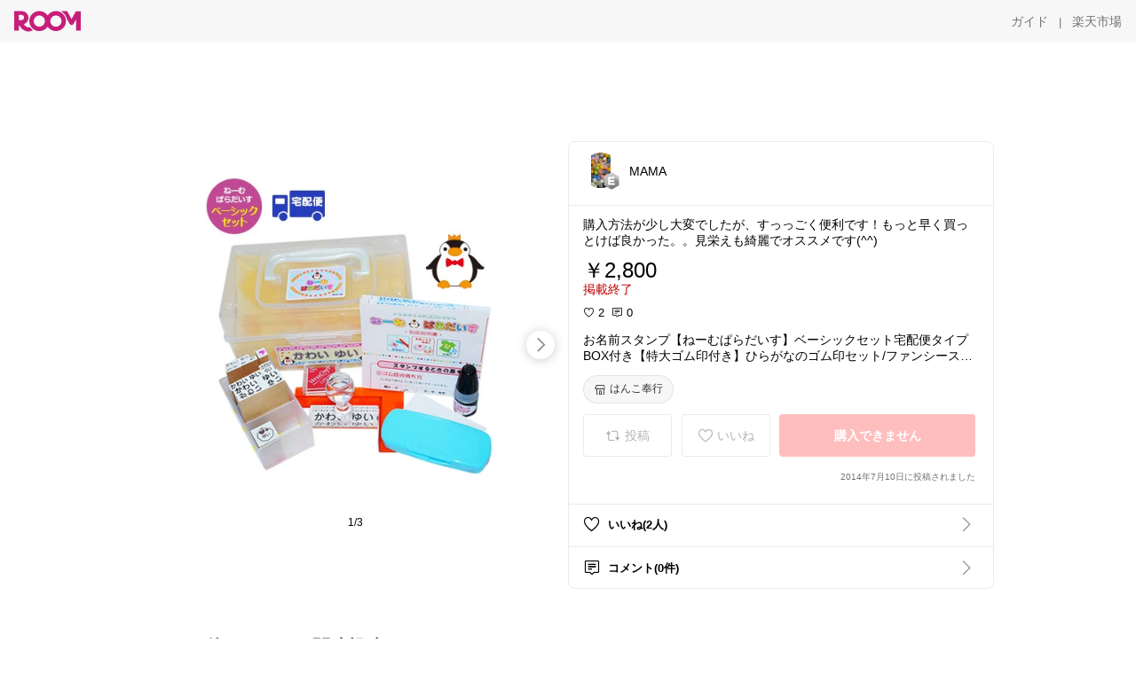

--- FILE ---
content_type: text/html; charset=utf-8
request_url: https://room.rakuten.co.jp/manan/1700000065384275
body_size: 55825
content:
<!DOCTYPE html><html style="-webkit-text-size-adjust:100%" lang="ja"><head><meta http-equiv="X-UA-Compatible" content="IE=edge"/><meta charSet="utf-8"/><meta name="viewport" content="width=device-width, initial-scale=1.0"/><link rel="icon" href="/img/favicon.ico?v=1"/><link rel="stylesheet" type="text/css" href="/assets/app/pages/room/css/pc-932d0ca2ed7ecfa94620.bundle.css"/><link rel="apple-touch-icon" sizes="152x152" href="/img/apple-touch-icon.png"/><link rel="apple-touch-icon-precomposed" sizes="152x152" href="/img/apple-touch-icon-precomposed.png"/><title>お名前スタンプ【ねーむぱらだいす】ベーシックセット宅配便タイプ BOX付き【特大ゴム印付き】ひらがなのゴム印セット/ファンシースタンプつき/入学/入園準備/お名前シール</title><meta name="title" content="お名前スタンプ【ねーむぱらだいす】ベーシックセット宅配便タイプ BOX付き【特大ゴム印付き】ひらがなのゴム印セット/ファンシースタンプつき/入学/入園準備/お名前シール"/><meta name="description" content="購入方法が少し大変でしたが、すっっごく便利です！もっと早く買っとけば良かった。。見栄えも綺麗でオススメです(^^)"/><meta property="og:type" content="app-room:item"/><meta property="og:title" content="お名前スタンプ【ねーむぱらだいす】ベーシックセット宅配便タイプ BOX付き【特大ゴム印付き】ひらがなのゴム印セット/ファンシースタンプつき/入学/入園準備/お名前シール"/><meta property="og:description" content="購入方法が少し大変でしたが、すっっごく便利です！もっと早く買っとけば良かった。。見栄えも綺麗でオススメです(^^)"/><meta property="og:image" content="https://tshop.r10s.jp/bugyo/cabinet/ne-para2012/nepara2014_233.jpg"/><meta name="twitter:card" content="summary_large_image"/><meta name="twitter:title" content="お名前スタンプ【ねーむぱらだいす】ベーシックセット宅配便タイプ BOX付き【特大ゴム印付き】ひらがなのゴム印セット/ファンシースタンプつき/入学/入園準備/お名前シール"/><meta name="twitter:description" content="購入方法が少し大変でしたが、すっっごく便利です！もっと早く買っとけば良かった。。見栄えも綺麗でオススメです(^^)"/><meta name="twitter:image" content="https://tshop.r10s.jp/bugyo/cabinet/ne-para2012/nepara2014_233.jpg"/><meta name="twitter:site" content="@ROOM_rakuten"/><meta name="theme-color" content="#f7f7f7"/></head><body style="margin:0" class=""><div id="root"><div class="container--2x7c3"><div id="mkdiv_header_pitari" style="line-height:0"></div><div class="main-banner--UUg67"><div class="spacer--1O71j none--1VvlN padding-left-medium--2Vegj"><a href="/items"><div class="logo--2d5ff room-logo--3rI3f  " alt-text="Logo"></div></a></div><div class="link-wrapper--1bLO3"><div class="spacer--1O71j padding-right-small--3DBxg"><a class="button--1P0_8 size-m--2Dbpu size-m-padding--2kqkH border-radius--2FZc6 no-padding--2a5z- type-link--27vAs variant-gray-dark-button-group--WpWgX" aria-label="ガイド" href="/info/guide/utilization/index.html" target="_self" aria-disabled="false" aria-pressed="false" tabindex="0"><span class="text--2sQjc text-no-margin-left--3UoWJ text-no-margin-right--345ss text--v7Opa font-family-fixed--CIL5f">ガイド</span></a></div><div class="text-display--3jedW type-body--27DSG size-medium--3VTRm align-left--3uu15 color-gray-dark--3Wllp  layout-inline--QSCjX">|</div><div class="spacer--1O71j padding-left-small--2IWZq padding-right-medium--tQy60"><a class="button--1P0_8 size-m--2Dbpu size-m-padding--2kqkH border-radius--2FZc6 no-padding--2a5z- type-link--27vAs variant-gray-dark-button-group--WpWgX" aria-label="楽天市場" href="https://www.rakuten.co.jp" target="_blank" aria-disabled="false" aria-pressed="false" tabindex="0"><span class="text--2sQjc text-no-margin-left--3UoWJ text-no-margin-right--345ss text--v7Opa font-family-fixed--CIL5f">楽天市場</span></a></div></div></div></div><div class="header-padding--2xxni" style="padding-top:0px75px"></div><div class="spacer--1O71j full-width--2Jy7N padding-top-xxlarge--E7QmG"></div><div class="
      stack--yyK8y
      background-color-none--3yZ1f
      stack-horizontal--2AXqW
      stack-middle--PRFYY
      full-width--1o6Hz
      text-align-left--3yJvQ
      
      
    "><div class="
      item-horizontal--2mtLS
      undefined
      vertical-align-bottom--2Ml-H
      
      full-width--1o6Hz
      item-half-width--1mMje
    "><div class="slideshow-container--3L665  navigation-buttons--FCkUB display-contemporary--gnxfE "><div class="swiper-container--3CXDW"><div class="swiper-container"><div class="swiper-wrapper"><div class="swiper-slide basic-slide--1pWbR single-view--3gQ_Y slideshow-content--2q9yv"><div class="image-wrapper--1sssU r-image--2P8HV" style="height:416px"><img class="image--38eoi    " src="https://shop.r10s.jp/bugyo/cabinet/ne-para2012/nepara2014_233.jpg?thum=166&amp;resize=600:*" style="max-height:416px;max-width:416px" alt=""/></div></div><div class="swiper-slide basic-slide--1pWbR single-view--3gQ_Y slideshow-content--2q9yv"><div class="image-wrapper--1sssU r-image--2P8HV" style="height:416px"><img class="image--38eoi    " src="https://shop.r10s.jp/bugyo/cabinet/ne-para2012/nepara2014_312.jpg?thum=166&amp;resize=600:*" style="max-height:416px;max-width:416px" alt=""/></div></div><div class="swiper-slide basic-slide--1pWbR single-view--3gQ_Y slideshow-content--2q9yv"><div class="image-wrapper--1sssU r-image--2P8HV" style="height:416px"><img class="image--38eoi    " src="https://shop.r10s.jp/bugyo/cabinet/ne-para2012/nepara2014_309.jpg?thum=166&amp;resize=600:*" style="max-height:416px;max-width:416px" alt=""/></div></div></div></div></div><div class="footer-container--3yLnQ"><div class="footer-bookend--1HU5A"></div><div class="text-display--3jedW type-body--27DSG size-small--GZwgU align-left--3uu15 color-black--1v57Y  layout-inline--QSCjX">1/3</div><div class="footer-bookend--1HU5A"></div></div></div></div><div class="
      item-horizontal--2mtLS
      undefined
      vertical-align-bottom--2Ml-H
      
      full-width--1o6Hz
      item-half-width--1mMje
    "><div class="list-container--2quJ5 full-border--3SbF7"><div class=""><div class="container--3w_bo container-small--1ZAOb  border-bottom--3kZUq"><div class="content--QciEp"><div class="content-text--2dOZ8"><div class="text-display--3jedW type-body--27DSG size-medium--3VTRm align-left--3uu15 color-gray-darker--3K2Fe  layout-inline--QSCjX"><div class="container--1fwnl"><a class="link--16BTt"><div class="tag--3dnVY"><div class="badge--3Iqpw"><div class="container--1LGXM" style="height:40px;width:40px"><div class="image-wrapper--1sssU r-image--2P8HV" style="height:40px"><img class="image--38eoi    " src="https://room.r10s.jp/d/strg/ctrl/22/c6c5859b42e1ef9c78d7aaea63dcfa05bf99847f.80.1.22.2.jpg?_ex=40x40&amp;thum=111&amp;resize=40:*" style="max-height:40px;max-width:40px" alt=""/></div></div><div class="rank--1DTcp"><div class="logo--2d5ff room-rank-e--3XiFZ room-common-size--3idDW " alt-text="Logo"></div></div></div><div class="username--25Y82"><div class="text-display--3jedW type-body--27DSG size-large--3ZnNa align-left--3uu15 color-black--1v57Y line-height-x-medium--OLnmI layout-inline--QSCjX">MAMA</div></div></div></a></div></div></div></div><div class="right--2ER-8"></div></div><div class="container--3w_bo container-small--1ZAOb  border-bottom--3kZUq"><div class="spacer--1O71j full-width--2Jy7N padding-all-none--1gEyP"><div class="text-display--3jedW type-body--27DSG size-large--3ZnNa align-left--3uu15 color-black--1v57Y line-height-large--2VSnE layout-inline--QSCjX"><div class="container--I1zZf"><div class="text-display--3jedW type-body--27DSG size-large--3ZnNa align-left--3uu15 color-black--1v57Y line-height-x-medium--OLnmI layout-inline--QSCjX"><div class="social-text-area--22OZg line-clamp--WhePK show-new-line--14K__" style="-webkit-line-clamp:5">購入方法が少し大変でしたが、すっっごく便利です！もっと早く買っとけば良かった。。見栄えも綺麗でオススメです(^^)</div></div></div></div><div class="spacer--1O71j full-width--2Jy7N block--1XPdY padding-top-small--15fXY padding-bottom-none--18GZd padding-left-none--2kNzF padding-right-none--2hmkf"></div><div class="text-display--3jedW type-header--1Weg4 size-large--3ZnNa align-left--3uu15 color-black--1v57Y  layout-inline--QSCjX">￥2,800</div><div class="spacer--1O71j full-width--2Jy7N block--1XPdY padding-all-none--1gEyP"></div><div class="container--3RUUz"><div class="text-display--3jedW type-body--27DSG size-large--3ZnNa align-left--3uu15 color-crimson--1UzcE  layout-inline--QSCjX word-break-break-all--1Kp4p">掲載終了</div></div><div class="spacer--1O71j full-width--2Jy7N block--1XPdY padding-all-none--1gEyP"></div><div class="spacer--1O71j full-width--2Jy7N block--1XPdY padding-top-xsmall--1-KSs padding-bottom-none--18GZd padding-left-none--2kNzF padding-right-none--2hmkf"></div><div class="container--k8E9s"><div class="icon--19Vbv color-black--3eKi_ rex-favorite-outline--n4SWN" style="font-size:13px"></div> <div class="text-display--3jedW type-body--27DSG size-medium--3VTRm align-left--3uu15 color-black--1v57Y  layout-inline--QSCjX">2</div><div class="text-display--3jedW type-body--27DSG size-medium--3VTRm align-left--3uu15 color-black--1v57Y  layout-inline--QSCjX">  </div><div class="icon--19Vbv color-black--3eKi_ rex-comment-outline--2z-Or" style="font-size:13px"></div> <div class="text-display--3jedW type-body--27DSG size-medium--3VTRm align-left--3uu15 color-black--1v57Y  layout-inline--QSCjX">0</div></div><div class="spacer--1O71j padding-left-small--2IWZq"></div><div class="spacer--1O71j full-width--2Jy7N block--1XPdY padding-top-small--15fXY padding-bottom-none--18GZd padding-left-none--2kNzF padding-right-none--2hmkf"></div><div class="text-display--3jedW type-body--27DSG size-large--3ZnNa align-left--3uu15 color-black--1v57Y line-height-x-medium--OLnmI layout-inline--QSCjX word-break-break-all--1Kp4p word-wrap-break-word--_92l2"><div class="text-display--3jedW type-body--27DSG size-large--3ZnNa align-left--3uu15 color-black--1v57Y line-height-large--2VSnE layout-inline--QSCjX"><div class="container--I1zZf"><div class="text-display--3jedW type-body--27DSG size-large--3ZnNa align-left--3uu15 color-black--1v57Y line-height-x-medium--OLnmI layout-inline--QSCjX"><div class="social-text-area--22OZg line-clamp--WhePK show-new-line--14K__" style="-webkit-line-clamp:2">お名前スタンプ【ねーむぱらだいす】ベーシックセット宅配便タイプ BOX付き【特大ゴム印付き】ひらがなのゴム印セット/ファンシースタンプつき/入学/入園準備/お名前シール</div></div></div></div></div><div class="spacer--1O71j padding-top-small--15fXY padding-bottom-small--Ql3Ez padding-left-none--2kNzF padding-right-none--2hmkf"><button class="button--1P0_8 size-xs--1BS4t size-xs-pill--3eSsO size-xs-padding--2Hr8c border-radius--2FZc6 type-basic--30dKm" aria-label="はんこ奉行" type="button"><span class="icon-container--VM50u"><div class="icon--2qUoj size-s--3kfsL shop-outline--2M9PD"></div></span><span class="text--2sQjc text-no-margin-right--345ss text--3vQhK font-family-fixed--CIL5f">はんこ奉行</span></button></div><div class="
      stack--yyK8y
      background-color-none--3yZ1f
      stack-horizontal--2AXqW
      
      full-width--1o6Hz
      text-align-center--37DYr
      
      
    "></div><div class="container--3vDvb in-page--2-6x5"><div class="wrapper-in-page--2nyk-"><div class="button-in-page--2eqTU"><button class="button--1P0_8 size-m--2Dbpu size-m-padding--2kqkH border-radius--2FZc6 button-disabled--3Q2q3 block--2Wg9t type-basic--30dKm type-basic-disabled--2_9pR variant-room--A0ToC variant-room-disabled--As7iN" aria-label="投稿" type="button" disabled=""><span class="icon-container--VM50u"><div class="icon--2qUoj size-l--1OmBX common-repost--1wRTI"></div></span><span class="text--2sQjc text-no-margin-right--345ss text--3vQhK text-disabled--fu18Q font-family-fixed--CIL5f">投稿</span></button></div><div class="button-in-page--2eqTU"><button class="button--1P0_8 size-m--2Dbpu size-m-padding--2kqkH border-radius--2FZc6 button-disabled--3Q2q3 block--2Wg9t type-basic--30dKm type-basic-disabled--2_9pR variant-room--A0ToC variant-room-disabled--As7iN" aria-label="いいね" type="button" disabled=""><span class="icon-container--VM50u"><div class="icon--2qUoj size-l--1OmBX rex-favorite-outline--3KFic"></div></span><span class="text--2sQjc text-no-margin-right--345ss text--3vQhK text-disabled--fu18Q font-family-fixed--CIL5f">いいね</span></button></div><div class="button--sBPSw ichiba-in-page--pnpTD"><button class="button--1P0_8 size-m--2Dbpu size-m-padding--2kqkH border-radius--2FZc6 button-disabled--3Q2q3 block--2Wg9t no-padding--2a5z- type-primary--3XUZe type-primary-disabled--2oXR_" aria-label="購入できません" type="button" disabled=""><span class="text--2sQjc text-no-margin-left--3UoWJ text-no-margin-right--345ss text--3HJEN text-disabled--wF8YT font-family-fixed--CIL5f">購入できません</span></button></div></div></div><div class="
      stack--yyK8y
      background-color-none--3yZ1f
      stack-vertical--YhM7J
      
      full-width--1o6Hz
      text-align-right--1Rj-p
      
      
    "><div class="
      item-vertical--iyJhz
      undefined
      vertical-align-bottom--2Ml-H
      has-border--2NKwa
      full-width--1o6Hz
      
    "><div class="spacer--1O71j padding-top-small--15fXY padding-bottom-xsmall--3fiT5 padding-left-none--2kNzF padding-right-none--2hmkf"><div class="text-display--3jedW type-body--27DSG size-x-small--3RNxZ align-left--3uu15 color-gray-dark--3Wllp  layout-inline--QSCjX">2014年7月10日に投稿されました</div></div></div></div><div class="spacer--1O71j full-width--2Jy7N block--1XPdY padding-all-none--1gEyP"></div></div></div><div class="list-container--2quJ5"><div class=""><div class="container--3w_bo container-small--1ZAOb pointer--1Og32 border-bottom--3kZUq"><div class="left-image--3l02X"><div class="text-display--3jedW type-icon--3qoXU size-medium--3VTRm align-left--3uu15 color-black--1v57Y  layout-inline--QSCjX"><div class="icon--2qUoj rex-favorite-outline--3KFic"></div></div></div><div class="content--QciEp"><div class="content-text--2dOZ8"><div class="text-display--3jedW type-body--27DSG size-medium--3VTRm align-left--3uu15 color-gray-darker--3K2Fe  layout-inline--QSCjX"><div class="text-display--3jedW type-body--27DSG size-medium--3VTRm align-left--3uu15 color-black--1v57Y  style-bold--1xXjA layout-inline--QSCjX">いいね(2人)</div></div></div></div><div class="right--2ER-8"><div class="text-display--3jedW type-icon--3qoXU size-medium--3VTRm align-left--3uu15 color-gray--1VR_z  layout-inline--QSCjX"><div class="icon--19Vbv common-chevron-right--2vw2C"></div></div></div></div><div class="container--3w_bo container-small--1ZAOb pointer--1Og32 border-no-border--15ZhO"><div class="left-image--3l02X"><div class="text-display--3jedW type-icon--3qoXU size-medium--3VTRm align-left--3uu15 color-black--1v57Y  layout-inline--QSCjX"><div class="icon--2qUoj rex-comment-outline--1PGl3"></div></div></div><div class="content--QciEp"><div class="content-text--2dOZ8"><div class="text-display--3jedW type-body--27DSG size-medium--3VTRm align-left--3uu15 color-gray-darker--3K2Fe  layout-inline--QSCjX"><div class="text-display--3jedW type-body--27DSG size-medium--3VTRm align-left--3uu15 color-black--1v57Y  style-bold--1xXjA layout-inline--QSCjX">コメント(0件)</div></div></div></div><div class="right--2ER-8"><div class="text-display--3jedW type-icon--3qoXU size-medium--3VTRm align-left--3uu15 color-gray--1VR_z  layout-inline--QSCjX"><div class="icon--19Vbv common-chevron-right--2vw2C"></div></div></div></div></div></div></div></div></div></div><div class="
      stack--yyK8y
      background-color-none--3yZ1f
      stack-horizontal--2AXqW
      stack-middle--PRFYY
      full-width--1o6Hz
      text-align-left--3yJvQ
      
      
    "><div class="
      item-horizontal--2mtLS
      undefined
      vertical-align-bottom--2Ml-H
      
      full-width--1o6Hz
      
    "><div class="spacer--1O71j full-width--2Jy7N padding-top-xxlarge--E7QmG"><div class="container--1IucH"><div class="container--3GSXp content-slideshow--1AA6_"><div class="container--cnfEo color-white--1y44V fullwidth--2frKe"><div class="top--4xQYP"><div class="spacer--1O71j block--1XPdY padding-top-large--1xJQU padding-bottom-xxsmall--3E7Xa padding-left-xxlarge--2B7EV padding-right-xxlarge--1zbXH"><div class="title-wrapper--2Z9j8"><div class="main-title--H1O_4"><div class="text-display--3jedW type-header--1Weg4 size-medium--3VTRm align-left--3uu15 color-gray-darker--3K2Fe line-height-x-medium--OLnmI style-bold--1xXjA layout-inline--QSCjX">その他のおすすめ関連投稿</div></div></div></div></div><div class="spacer--1O71j full-width--2Jy7N block--1XPdY padding-top-medium--1aKn7 padding-bottom-medium--afMsT"><div class="slideshow-container--3L665  navigation-buttons--FCkUB display-contemporary--gnxfE "><div class="swiper-container--3CXDW"><div class="swiper-container"><div class="swiper-wrapper"><div class="swiper-slide basic-slide--1pWbR slideshow-content--2q9yv"><div class="container--JAywt collect-fixed-size--2n3Dv"><div class="image-content--1eFTH"><a class="link-image--2kguM" role="link" tabindex="0"><div class="collect-fixed-size-frame--2-Mm5"><img class="image--38eoi     loading--Dsfph r-image--2P8HV" src="https://shop.r10s.jp/sweet-mommy/cabinet/sn2/dg6079g.jpg?thum=133&amp;fitin=200:600" style="max-height:164px;max-width:164px" alt=""/></div></a></div><div class="spacer--1O71j block--1XPdY padding-top-small--15fXY padding-left-small--2IWZq padding-right-small--3DBxg padding-bottom-xsmall--3fiT5"><div class="container--1fwnl"><a class="link--16BTt"><div class="tag--3dnVY"><div class="badge--3Iqpw"><div class="container--1LGXM" style="height:28px;width:28px"><div class="image-wrapper--1sssU r-image--2P8HV" style="height:28px"><img class="image--38eoi    " src="https://room.r10s.jp/d/strg/ctrl/22/7986ca756fd8be6e140886de690f08ad987ecab4.32.9.22.3.jpg?_ex=40x40&amp;thum=111&amp;resize=40:*" style="max-height:28px;max-width:28px" alt=""/></div></div><div class="rank--1DTcp"><div class="logo--2d5ff undefined room-small-size--1ZsXU " alt-text="Logo"></div></div></div><div class="username--25Y82"><div class="text-display--3jedW type-body--27DSG size-small--GZwgU align-left--3uu15 color-black--1v57Y line-height-x-medium--OLnmI style-bold--1xXjA layout-inline--QSCjX">lemon_life✿2児ママ</div></div></div></a></div></div><div class="item-comment--htQ-E"><div class="container--I1zZf"><div class="text-display--3jedW type-body--27DSG size-custom-12--1bQ2C align-left--3uu15 color-black--1v57Y line-height-x-medium--OLnmI layout-inline--QSCjX"><div class="social-text-area--22OZg line-clamp--WhePK show-new-line--14K__" style="-webkit-line-clamp:3">晴れの日をもっと特別に🎍🤍
記念日コーデが一枚で完成する、3WAYベビー袴ロンパース𓂃𓈒𓏸

上下セパレート風の2ピースデザインで、ロンパースとしても着用OK◎
成長に合わせて着方を変えられる3WAY仕様が嬉しい✨
やわらかな素材で、新生児から安心して着られる着心地🌿

お食い初めや100日祝い、初節句はもちろん📸
お宮参り・ひなまつり・こどもの日・初詣にもぴったり🎎🎏
男の子も女の子も使えるデザインで、ギフトにも🎁


👉詳しくは「楽天市場で詳細を見る」をタップ⬇️


<a class="tag-link--3E2zM" href="https://room.rakuten.co.jp/search/item?keyword=%23%E3%83%99%E3%83%93%E3%83%BC%E8%A2%B4">#ベビー袴</a> <a class="tag-link--3E2zM" href="https://room.rakuten.co.jp/search/item?keyword=%23%E8%A2%B4%E3%83%AD%E3%83%B3%E3%83%91%E3%83%BC%E3%82%B9">#袴ロンパース</a> <a class="tag-link--3E2zM" href="https://room.rakuten.co.jp/search/item?keyword=%23%E3%83%99%E3%83%93%E3%83%BC%E5%92%8C%E8%A3%85">#ベビー和装</a> <a class="tag-link--3E2zM" href="https://room.rakuten.co.jp/search/item?keyword=%23%E5%88%9D%E7%AF%80%E5%8F%A5">#初節句</a> <a class="tag-link--3E2zM" href="https://room.rakuten.co.jp/search/item?keyword=%23%E3%81%8A%E9%A3%9F%E3%81%84%E5%88%9D%E3%82%81">#お食い初め</a> <a class="tag-link--3E2zM" href="https://room.rakuten.co.jp/search/item?keyword=%23100%E6%97%A5%E7%A5%9D%E3%81%84">#100日祝い</a> <a class="tag-link--3E2zM" href="https://room.rakuten.co.jp/search/item?keyword=%23%E7%99%BE%E6%97%A5%E7%A5%9D%E3%81%84">#百日祝い</a> <a class="tag-link--3E2zM" href="https://room.rakuten.co.jp/search/item?keyword=%23%E3%81%8A%E5%AE%AE%E5%8F%82%E3%82%8A">#お宮参り</a> <a class="tag-link--3E2zM" href="https://room.rakuten.co.jp/search/item?keyword=%23%E8%A8%98%E5%BF%B5%E6%97%A5%E3%83%95%E3%82%A9%E3%83%88">#記念日フォト</a> <a class="tag-link--3E2zM" href="https://room.rakuten.co.jp/search/item?keyword=%23%E3%83%99%E3%83%93%E3%83%BC%E6%9C%8D">#ベビー服</a> <a class="tag-link--3E2zM" href="https://room.rakuten.co.jp/search/item?keyword=%23%E8%B5%A4%E3%81%A1%E3%82%83%E3%82%93%E3%82%B3%E3%83%BC%E3%83%87">#赤ちゃんコーデ</a> <a class="tag-link--3E2zM" href="https://room.rakuten.co.jp/search/item?keyword=%23SWEETMOMMY">#SWEETMOMMY</a> <a class="tag-link--3E2zM" href="https://room.rakuten.co.jp/search/item?keyword=%23%E5%87%BA%E7%94%A3%E7%A5%9D%E3%81%84">#出産祝い</a> <a class="tag-link--3E2zM" href="https://room.rakuten.co.jp/search/item?keyword=%23%E3%83%99%E3%83%93%E3%83%BC%E3%82%AE%E3%83%95%E3%83%88">#ベビーギフト</a> <a class="tag-link--3E2zM" href="https://room.rakuten.co.jp/search/item?keyword=%23%E6%96%B0%E8%89%B2%E8%BF%BD%E5%8A%A0">#新色追加</a> <a class="tag-link--3E2zM" href="https://room.rakuten.co.jp/search/item?keyword=%232026%E6%96%B0%E4%BD%9C">#2026新作</a> <a class="tag-link--3E2zM" href="https://room.rakuten.co.jp/search/item?keyword=%23%E3%81%B2%E3%81%AA%E3%81%BE%E3%81%A4%E3%82%8A">#ひなまつり</a> <a class="tag-link--3E2zM" href="https://room.rakuten.co.jp/search/item?keyword=%23%E3%81%93%E3%81%A9%E3%82%82%E3%81%AE%E6%97%A5">#こどもの日</a></div></div></div></div><div class="spacer--1O71j padding-bottom-small--Ql3Ez"></div></div></div><div class="swiper-slide basic-slide--1pWbR slideshow-content--2q9yv"><div class="container--JAywt collect-fixed-size--2n3Dv"><div class="image-content--1eFTH"><a class="link-image--2kguM" role="link" tabindex="0"><div class="collect-fixed-size-frame--2-Mm5"><img class="image--38eoi     loading--Dsfph r-image--2P8HV" src="https://shop.r10s.jp/harumicorp/cabinet/06727195/08498049/y443585.jpg?thum=133&amp;fitin=200:600" style="max-height:164px;max-width:164px" alt=""/></div></a></div><div class="spacer--1O71j block--1XPdY padding-top-small--15fXY padding-left-small--2IWZq padding-right-small--3DBxg padding-bottom-xsmall--3fiT5"><div class="container--1fwnl"><a class="link--16BTt"><div class="tag--3dnVY"><div class="badge--3Iqpw"><div class="container--1LGXM" style="height:28px;width:28px"><div class="image-wrapper--1sssU r-image--2P8HV" style="height:28px"><img class="image--38eoi    " src="https://room.r10s.jp/d/strg/ctrl/22/84f2251e15be214c27858878bfc230af4ce1d48a.99.9.22.3.png?_ex=40x40&amp;thum=111&amp;resize=40:*" style="max-height:28px;max-width:28px" alt=""/></div></div><div class="rank--1DTcp"><div class="logo--2d5ff undefined room-small-size--1ZsXU " alt-text="Logo"></div></div></div><div class="username--25Y82"><div class="text-display--3jedW type-body--27DSG size-small--GZwgU align-left--3uu15 color-black--1v57Y line-height-x-medium--OLnmI style-bold--1xXjA layout-inline--QSCjX">sak321</div></div></div></a></div></div><div class="item-comment--htQ-E"><div class="container--I1zZf"><div class="text-display--3jedW type-body--27DSG size-custom-12--1bQ2C align-left--3uu15 color-black--1v57Y line-height-x-medium--OLnmI layout-inline--QSCjX"><div class="social-text-area--22OZg line-clamp--WhePK show-new-line--14K__" style="-webkit-line-clamp:3">これからの季節
暖かレギンス
豊富なバリエーション



気になった方は… ↘️【楽天市場で詳細を見る】へ🏃🏻‍♂️‍➡️ 





<a class="tag-link--3E2zM" href="https://room.rakuten.co.jp/search/item?keyword=%23harumicorp%E6%A5%BD%E5%A4%A9%E5%B8%82%E5%A0%B4%E5%BA%97">#harumicorp楽天市場店</a>

タイツ キッズ ストッキング 子供 靴下 レギンス 子ども服 女の子綿 ボトムス ベビー服 ウェストゴム 伸びる シンプル ゆったり カジュアル防寒対策 暖かい</div></div></div></div><div class="spacer--1O71j padding-bottom-small--Ql3Ez"></div></div></div><div class="swiper-slide basic-slide--1pWbR slideshow-content--2q9yv"><div class="container--JAywt collect-fixed-size--2n3Dv"><div class="image-content--1eFTH"><a class="link-image--2kguM" role="link" tabindex="0"><div class="collect-fixed-size-frame--2-Mm5"><img class="image--38eoi     loading--Dsfph r-image--2P8HV" src="https://shop.r10s.jp/bellemaison-mama/cabinet/cr/page/kids/1032016-001.jpg?thum=133&amp;fitin=200:600" style="max-height:164px;max-width:164px" alt=""/></div></a></div><div class="spacer--1O71j block--1XPdY padding-top-small--15fXY padding-left-small--2IWZq padding-right-small--3DBxg padding-bottom-xsmall--3fiT5"><div class="container--1fwnl"><a class="link--16BTt"><div class="tag--3dnVY"><div class="badge--3Iqpw"><div class="container--1LGXM" style="height:28px;width:28px"><div class="image-wrapper--1sssU r-image--2P8HV" style="height:28px"><img class="image--38eoi    " src="https://room.r10s.jp/d/strg/ctrl/22/93b28fd4a8a0e4ea6cba19535c973068f12e4442.54.9.22.3.jpg?_ex=40x40&amp;thum=111&amp;resize=40:*" style="max-height:28px;max-width:28px" alt=""/></div></div><div class="rank--1DTcp"><div class="logo--2d5ff undefined room-small-size--1ZsXU " alt-text="Logo"></div></div></div><div class="username--25Y82"><div class="text-display--3jedW type-body--27DSG size-small--GZwgU align-left--3uu15 color-black--1v57Y line-height-x-medium--OLnmI style-bold--1xXjA layout-inline--QSCjX">もやし☺︎　ステキなもの集めꔛ‬ꕤ</div></div></div></a></div></div><div class="item-comment--htQ-E"><div class="container--I1zZf"><div class="text-display--3jedW type-body--27DSG size-custom-12--1bQ2C align-left--3uu15 color-black--1v57Y line-height-x-medium--OLnmI layout-inline--QSCjX"><div class="social-text-area--22OZg line-clamp--WhePK show-new-line--14K__" style="-webkit-line-clamp:3"><a class="tag-link--3E2zM" href="https://room.rakuten.co.jp/search/item?keyword=%23%E7%B6%BF%E3%81%AE%E3%81%82%E3%81%A3%E3%81%9F%E3%81%8B%E3%82%A4%E3%83%B3%E3%83%8A%E3%83%BC%E2%98%BA%EF%B8%8E">#綿のあったかインナー☺︎</a>
保温性や保湿性が高いコットンのインナー✨
化繊じゃないから乾燥しにくいよ🍀
息子のインナーもほぼコレ🫶
わたしも大人用愛用してるよ☃️



男女兼用 綿混 あったか インナー クルーネック 九分袖 ホットコット 子ども 子供 キッズ こども 子供服 肌着 下着  男の子 女の子 秋 冬 春 シンプル 無地 通園 通学 防寒 暖かい ベルメゾン
Hotcott  綿95％　保温</div></div></div></div><div class="spacer--1O71j padding-bottom-small--Ql3Ez"></div></div></div><div class="swiper-slide basic-slide--1pWbR slideshow-content--2q9yv"><div class="container--JAywt collect-fixed-size--2n3Dv"><div class="image-content--1eFTH"><a class="link-image--2kguM" role="link" tabindex="0"><div class="collect-fixed-size-frame--2-Mm5"><img class="image--38eoi     loading--Dsfph r-image--2P8HV" src="https://shop.r10s.jp/yamabikoya/cabinet/08473787/iblu_plymatcover2025/plymatcover_ibul_top.jpg?thum=133&amp;fitin=200:600" style="max-height:164px;max-width:164px" alt=""/></div></a></div><div class="spacer--1O71j block--1XPdY padding-top-small--15fXY padding-left-small--2IWZq padding-right-small--3DBxg padding-bottom-xsmall--3fiT5"><div class="container--1fwnl"><a class="link--16BTt"><div class="tag--3dnVY"><div class="badge--3Iqpw"><div class="container--1LGXM" style="height:28px;width:28px"><div class="image-wrapper--1sssU r-image--2P8HV" style="height:28px"><img class="image--38eoi    " src="https://room.r10s.jp/d/strg/ctrl/22/7d3cbe5b7427e7eadff87645814d918df9d52e86.61.9.22.3.jpg?_ex=40x40&amp;thum=111&amp;resize=40:*" style="max-height:28px;max-width:28px" alt=""/></div></div><div class="rank--1DTcp"><div class="logo--2d5ff undefined room-small-size--1ZsXU " alt-text="Logo"></div></div></div><div class="username--25Y82"><div class="text-display--3jedW type-body--27DSG size-small--GZwgU align-left--3uu15 color-black--1v57Y line-height-x-medium--OLnmI style-bold--1xXjA layout-inline--QSCjX">Tomo♡ig⇨@tomo_17room</div></div></div></a></div></div><div class="item-comment--htQ-E"><div class="container--I1zZf"><div class="text-display--3jedW type-body--27DSG size-custom-12--1bQ2C align-left--3uu15 color-black--1v57Y line-height-x-medium--OLnmI layout-inline--QSCjX"><div class="social-text-area--22OZg line-clamp--WhePK show-new-line--14K__" style="-webkit-line-clamp:3">(ケラッタ) イブル プレイマット カバー 乾燥機OK 120 160 140 200 綿100％ キルト マルチカバー 赤ちゃん ミルキーホワイト ホワイト アイボリー プレイマットカバー ぷれいまっとかばー あかちゃん 子供 子ども こども キルティング コットン まるちかばー シームレス</div></div></div></div><div class="spacer--1O71j padding-bottom-small--Ql3Ez"></div></div></div><div class="swiper-slide basic-slide--1pWbR slideshow-content--2q9yv"><div class="container--JAywt collect-fixed-size--2n3Dv"><div class="image-content--1eFTH"><a class="link-image--2kguM" role="link" tabindex="0"><div class="collect-fixed-size-frame--2-Mm5"><img class="image--38eoi     loading--Dsfph r-image--2P8HV" src="https://room.r10s.jp/d/strg/ctrl/22/a1f94394245172000ee9b6d1ec25d700f0d5ae5f.78.9.22.3.jpg?thum=133&amp;fitin=200:600" style="max-height:164px;max-width:164px" alt=""/></div></a></div><div class="spacer--1O71j block--1XPdY padding-top-small--15fXY padding-left-small--2IWZq padding-right-small--3DBxg padding-bottom-xsmall--3fiT5"><div class="container--1fwnl"><a class="link--16BTt"><div class="tag--3dnVY"><div class="badge--3Iqpw"><div class="container--1LGXM" style="height:28px;width:28px"><div class="image-wrapper--1sssU r-image--2P8HV" style="height:28px"><img class="image--38eoi    " src="https://room.r10s.jp/d/strg/ctrl/22/eaef4b421df733810ad888920f55d3935d82d6b3.78.9.22.3.jpg?_ex=40x40&amp;thum=111&amp;resize=40:*" style="max-height:28px;max-width:28px" alt=""/></div></div><div class="rank--1DTcp"><div class="logo--2d5ff undefined room-small-size--1ZsXU " alt-text="Logo"></div></div></div><div class="username--25Y82"><div class="text-display--3jedW type-body--27DSG size-small--GZwgU align-left--3uu15 color-black--1v57Y line-height-x-medium--OLnmI style-bold--1xXjA layout-inline--QSCjX">かほこ🐰オリ写330枚以上</div></div></div></a></div></div><div class="item-comment--htQ-E"><div class="container--I1zZf"><div class="text-display--3jedW type-body--27DSG size-custom-12--1bQ2C align-left--3uu15 color-black--1v57Y line-height-x-medium--OLnmI layout-inline--QSCjX"><div class="social-text-area--22OZg line-clamp--WhePK show-new-line--14K__" style="-webkit-line-clamp:3">手動なのに吸引力抜群❣️お手入れ簡単❣️鼻にあててレバーを引くだけで簡単に鼻水が吸えます！

<a class="tag-link--3E2zM" href="https://room.rakuten.co.jp/search/item?keyword=%23%E3%81%8B%E3%81%BB%E3%81%93%E3%81%AE%E5%AD%90%E8%82%B2%E3%81%A6%E4%BE%BF%E5%88%A9%E3%82%B0%E3%83%83%E3%82%BA">#かほこの子育て便利グッズ</a>
コレクションも見てね💕︎

🧡電源不要なのでいつでもどこでも吸える♬

🧡鼻水がたまったノーズボトルを洗うだけなのでお手入れ簡単！

🧡大きな音もしないので子どもが嫌がらない

🧡コンパクトだから置き場所にも困らない！
お泊まりやお出掛けにも気軽に持っていけます♪

本当にコレ買ってよかったー♡
めちゃくちゃ愛用品♡



<a class="tag-link--3E2zM" href="https://room.rakuten.co.jp/search/item?keyword=%23%E3%82%AA%E3%83%AA%E3%82%B8%E3%83%8A%E3%83%AB%E5%86%99%E7%9C%9F">#オリジナル写真</a>
<a class="tag-link--3E2zM" href="https://room.rakuten.co.jp/search/item?keyword=%23%E3%81%8B%E3%81%BB%E3%81%93collection">#かほこcollection</a>

ベビースイミング

<a class="tag-link--3E2zM" href="https://room.rakuten.co.jp/search/item?keyword=%23%E8%B2%B7%E3%81%A3%E3%81%A6%E3%82%88%E3%81%8B%E3%81%A3%E3%81%9F">#買ってよかった</a> <a class="tag-link--3E2zM" href="https://room.rakuten.co.jp/search/item?keyword=%23%E8%B3%BC%E5%85%A5%E5%93%81">#購入品</a> <a class="tag-link--3E2zM" href="https://room.rakuten.co.jp/search/item?keyword=%23%E3%83%9E%E3%83%9E%E3%81%AB%E5%84%AA%E3%81%97%E3%81%84">#ママに優しい</a> <a class="tag-link--3E2zM" href="https://room.rakuten.co.jp/search/item?keyword=%23%E3%83%97%E3%83%AC%E3%83%9E%E3%83%9E">#プレママ</a> <a class="tag-link--3E2zM" href="https://room.rakuten.co.jp/search/item?keyword=%23%E9%BC%BB%E6%B0%B4%E5%90%B8%E5%BC%95%E5%99%A8">#鼻水吸引器</a> <a class="tag-link--3E2zM" href="https://room.rakuten.co.jp/search/item?keyword=%23%E9%BC%BB%E5%90%B8%E3%81%84%E5%99%A8">#鼻吸い器</a> <a class="tag-link--3E2zM" href="https://room.rakuten.co.jp/search/item?keyword=%23%E3%81%AF%E3%81%AA%E3%81%99%E3%81%84">#はなすい</a> <a class="tag-link--3E2zM" href="https://room.rakuten.co.jp/search/item?keyword=%23%E3%83%8F%E3%83%8A%E3%82%B9%E3%82%A4">#ハナスイ</a> <a class="tag-link--3E2zM" href="https://room.rakuten.co.jp/search/item?keyword=%23HANASUI">#HANASUI</a> <a class="tag-link--3E2zM" href="https://room.rakuten.co.jp/search/item?keyword=%23%E6%97%A5%E6%9C%AC%E8%A3%BD">#日本製</a> <a class="tag-link--3E2zM" href="https://room.rakuten.co.jp/search/item?keyword=%23%E6%89%8B%E5%8B%95%E9%BC%BB%E5%90%B8%E3%81%84%E5%99%A8">#手動鼻吸い器</a> <a class="tag-link--3E2zM" href="https://room.rakuten.co.jp/search/item?keyword=%23%E9%BC%BB%E6%B0%B4%E5%90%B8%E5%BC%95">#鼻水吸引</a></div></div></div></div><div class="spacer--1O71j padding-bottom-small--Ql3Ez"></div></div></div><div class="swiper-slide basic-slide--1pWbR slideshow-content--2q9yv"><div class="container--JAywt collect-fixed-size--2n3Dv"><div class="image-content--1eFTH"><a class="link-image--2kguM" role="link" tabindex="0"><div class="collect-fixed-size-frame--2-Mm5"><img class="image--38eoi     loading--Dsfph r-image--2P8HV" src="https://shop.r10s.jp/lovetree-mothersmile/cabinet/10643691/10643692/imgrc0097575398.jpg?thum=133&amp;fitin=200:600" style="max-height:164px;max-width:164px" alt=""/></div></a></div><div class="spacer--1O71j block--1XPdY padding-top-small--15fXY padding-left-small--2IWZq padding-right-small--3DBxg padding-bottom-xsmall--3fiT5"><div class="container--1fwnl"><a class="link--16BTt"><div class="tag--3dnVY"><div class="badge--3Iqpw"><div class="container--1LGXM" style="height:28px;width:28px"><div class="image-wrapper--1sssU r-image--2P8HV" style="height:28px"><img class="image--38eoi    " src="https://room.r10s.jp/d/strg/ctrl/22/d7cdc9d1e32da18ee881c8e4b3da95e715df3faa.40.9.22.3.jpg?_ex=40x40&amp;thum=111&amp;resize=40:*" style="max-height:28px;max-width:28px" alt=""/></div></div><div class="rank--1DTcp"><div class="logo--2d5ff undefined room-small-size--1ZsXU " alt-text="Logo"></div></div></div><div class="username--25Y82"><div class="text-display--3jedW type-body--27DSG size-small--GZwgU align-left--3uu15 color-black--1v57Y line-height-x-medium--OLnmI style-bold--1xXjA layout-inline--QSCjX">なお団子🍪育児・暮らし・ファッション</div></div></div></a></div></div><div class="item-comment--htQ-E"><div class="container--I1zZf"><div class="text-display--3jedW type-body--27DSG size-custom-12--1bQ2C align-left--3uu15 color-black--1v57Y line-height-x-medium--OLnmI layout-inline--QSCjX"><div class="social-text-area--22OZg line-clamp--WhePK show-new-line--14K__" style="-webkit-line-clamp:3"><a class="tag-link--3E2zM" href="https://room.rakuten.co.jp/search/item?keyword=%231%E4%BA%BA%E3%81%A7%E3%82%82%E7%9D%80%E8%84%B1%E3%81%8C%E7%B0%A1%E5%8D%98%E3%81%AA%E6%8A%B1%E3%81%A3%E3%81%93%E7%B4%90%EF%BC%81">#1人でも着脱が簡単な抱っこ紐！</a>
これは抱っこライフがぐんと楽になるやつやで〜🙌✨

ベベスワンの抱っこ紐は「5WAY仕様」で、新生児から長く使える優れモン👶💕

前向き・おんぶ・対面などシーンに合わせて使い分けできるから、成長に合わせてずっと活躍してくれるで！

ワイドショルダー＆背中まで重さを分散してくれる構造やから、肩や腰の負担が少なくて長時間使っても楽ちん👍
しかもメッシュ素材で通気性バツグンやから、夏場も蒸れにくいのがありがたい🌿

トイレに行く時も抱っこ紐をつけたままでいけるから楽ちんやで👍

YKKファスナーやオーガニック生地を使ってて安全性もばっちり✨
赤ちゃんの足のM字ポジションもキープできるから、股関節の発達面でも安心やな💡

デザインもシンプルでパパママどっちが使っても違和感なくておしゃれ🎶
「使いやすさ×快適さ×安心感」全部そろった優秀アイテムやわ〜👏💜

気になったら↓↓↓
【楽天市場で詳細を見る】
をタップしてな🖐️

他のベビー用品も気になったら↓から✅してな✋
<a class="tag-link--3E2zM" href="https://room.rakuten.co.jp/search/item?keyword=%23%E3%83%99%E3%83%93%E3%83%BC%E7%94%A8%E5%93%81%40%E3%81%AA%E3%81%8A%E5%9B%A3%E5%AD%90">#ベビー用品@なお団子</a>

出産準備 痛くない</div></div></div></div><div class="spacer--1O71j padding-bottom-small--Ql3Ez"></div></div></div><div class="swiper-slide basic-slide--1pWbR slideshow-content--2q9yv"><div class="container--JAywt collect-fixed-size--2n3Dv"><div class="image-content--1eFTH"><a class="link-image--2kguM" role="link" tabindex="0"><div class="collect-fixed-size-frame--2-Mm5"><img class="image--38eoi     loading--Dsfph r-image--2P8HV" src="https://shop.r10s.jp/marche-petit/cabinet/ichiba/i-lab/3678_00-2.jpg?thum=133&amp;fitin=200:600" style="max-height:164px;max-width:164px" alt=""/></div></a></div><div class="spacer--1O71j block--1XPdY padding-top-small--15fXY padding-left-small--2IWZq padding-right-small--3DBxg padding-bottom-xsmall--3fiT5"><div class="container--1fwnl"><a class="link--16BTt"><div class="tag--3dnVY"><div class="badge--3Iqpw"><div class="container--1LGXM" style="height:28px;width:28px"><div class="image-wrapper--1sssU r-image--2P8HV" style="height:28px"><img class="image--38eoi    " src="https://room.r10s.jp/d/strg/ctrl/22/18c1b55c2eacdef595c4270439b872bbe7047c88.34.9.22.3.png?_ex=40x40&amp;thum=111&amp;resize=40:*" style="max-height:28px;max-width:28px" alt=""/></div></div><div class="rank--1DTcp"><div class="logo--2d5ff undefined room-small-size--1ZsXU " alt-text="Logo"></div></div></div><div class="username--25Y82"><div class="text-display--3jedW type-body--27DSG size-small--GZwgU align-left--3uu15 color-black--1v57Y line-height-x-medium--OLnmI style-bold--1xXjA layout-inline--QSCjX">ハオリア</div></div></div></a></div></div><div class="item-comment--htQ-E"><div class="container--I1zZf"><div class="text-display--3jedW type-body--27DSG size-custom-12--1bQ2C align-left--3uu15 color-black--1v57Y line-height-x-medium--OLnmI layout-inline--QSCjX"><div class="social-text-area--22OZg line-clamp--WhePK show-new-line--14K__" style="-webkit-line-clamp:3">🚽トイトレの救世主！出しっぱなしOKな天然木踏み台🌿

トイトレが始まると避けて通れないのが「足がつかなくて踏ん張れない」問題…💦 このステップは便器にぴたっとフィットするくぼみ付き！お子さんの足がしっかり届くから、排泄をスムーズにサポートしてくれます✨

驚くのはそのデザイン！天然木の優しい風合いで、生活感が出がちなトイレが北欧風のおしゃれ空間に早変わり🧸 出しっぱなしでも大人もそのままトイレが使える形なのが、本当に助かるんです🙆‍♀️

洗面台での手洗いや、キッチンでの「お手伝い」にも大活躍◎ 「自分でやりたい！」というお子さんの意欲を、ママと一緒に優しく応援してくれる頼れるアイテムですよ💕

👇️詳しくは『楽天市場で詳細を見る』から👇️

<a class="tag-link--3E2zM" href="https://room.rakuten.co.jp/search/item?keyword=%23%E3%83%88%E3%82%A4%E3%83%88%E3%83%AC">#トイトレ</a> <a class="tag-link--3E2zM" href="https://room.rakuten.co.jp/search/item?keyword=%23%E3%83%88%E3%82%A4%E3%83%AC%E3%83%88%E3%83%AC%E3%83%BC%E3%83%8B%E3%83%B3%E3%82%B0">#トイレトレーニング</a> <a class="tag-link--3E2zM" href="https://room.rakuten.co.jp/search/item?keyword=%23%E8%B8%8F%E3%81%BF%E5%8F%B0">#踏み台</a> <a class="tag-link--3E2zM" href="https://room.rakuten.co.jp/search/item?keyword=%23%E3%82%AD%E3%83%83%E3%82%BA%E3%82%B9%E3%83%86%E3%83%83%E3%83%97">#キッズステップ</a> <a class="tag-link--3E2zM" href="https://room.rakuten.co.jp/search/item?keyword=%23%E8%82%B2%E5%85%90%E3%82%B0%E3%83%83%E3%82%BA">#育児グッズ</a> <a class="tag-link--3E2zM" href="https://room.rakuten.co.jp/search/item?keyword=%23%E3%82%A4%E3%83%B3%E3%83%86%E3%83%AA%E3%82%A2">#インテリア</a> <a class="tag-link--3E2zM" href="https://room.rakuten.co.jp/search/item?keyword=%23%E5%8C%97%E6%AC%A7%E3%82%A4%E3%83%B3%E3%83%86%E3%83%AA%E3%82%A2">#北欧インテリア</a> <a class="tag-link--3E2zM" href="https://room.rakuten.co.jp/search/item?keyword=%23%E5%AD%90%E8%82%B2%E3%81%A6%E3%83%9E%E3%83%9E">#子育てママ</a> <a class="tag-link--3E2zM" href="https://room.rakuten.co.jp/search/item?keyword=%23%E4%BE%BF%E5%88%A9%E3%82%B0%E3%83%83%E3%82%BA">#便利グッズ</a> <a class="tag-link--3E2zM" href="https://room.rakuten.co.jp/search/item?keyword=%23%E6%A5%BD%E5%A4%A9ROOM">#楽天ROOM</a></div></div></div></div><div class="spacer--1O71j padding-bottom-small--Ql3Ez"></div></div></div><div class="swiper-slide basic-slide--1pWbR slideshow-content--2q9yv"><div class="container--JAywt collect-fixed-size--2n3Dv"><div class="image-content--1eFTH"><a class="link-image--2kguM" role="link" tabindex="0"><div class="collect-fixed-size-frame--2-Mm5"><img class="image--38eoi     loading--Dsfph r-image--2P8HV" src="https://room.r10s.jp/d/strg/ctrl/22/54ff0587e5720bfb2ade0526b294b18af7e936c6.62.9.22.3.jpg?thum=133&amp;fitin=200:600" style="max-height:164px;max-width:164px" alt=""/></div></a></div><div class="spacer--1O71j block--1XPdY padding-top-small--15fXY padding-left-small--2IWZq padding-right-small--3DBxg padding-bottom-xsmall--3fiT5"><div class="container--1fwnl"><a class="link--16BTt"><div class="tag--3dnVY"><div class="badge--3Iqpw"><div class="container--1LGXM" style="height:28px;width:28px"><div class="image-wrapper--1sssU r-image--2P8HV" style="height:28px"><img class="image--38eoi    " src="https://room.r10s.jp/d/strg/ctrl/22/013e1896c415dc1731150efb252d92be4fcb79b9.62.9.22.3.jpg?_ex=40x40&amp;thum=111&amp;resize=40:*" style="max-height:28px;max-width:28px" alt=""/></div></div><div class="rank--1DTcp"><div class="logo--2d5ff undefined room-small-size--1ZsXU " alt-text="Logo"></div></div></div><div class="username--25Y82"><div class="text-display--3jedW type-body--27DSG size-small--GZwgU align-left--3uu15 color-black--1v57Y line-height-x-medium--OLnmI style-bold--1xXjA layout-inline--QSCjX">育児は推し活さん(元育農さん)</div></div></div></a></div></div><div class="item-comment--htQ-E"><div class="container--I1zZf"><div class="text-display--3jedW type-body--27DSG size-custom-12--1bQ2C align-left--3uu15 color-black--1v57Y line-height-x-medium--OLnmI layout-inline--QSCjX"><div class="social-text-area--22OZg line-clamp--WhePK show-new-line--14K__" style="-webkit-line-clamp:3"><a class="tag-link--3E2zM" href="https://room.rakuten.co.jp/search/item?keyword=%23%E3%82%AA%E3%83%AA%E3%82%B8%E3%83%8A%E3%83%AB%E5%86%99%E7%9C%9F">#オリジナル写真</a> <a class="tag-link--3E2zM" href="https://room.rakuten.co.jp/search/item?keyword=%23%E7%A6%8F%E8%A2%8B">#福袋</a>
THE NORTH FACE キッズ福袋🎒  

90センチで110購入。少し大きめでしたが、大満足です◎
4点セット+おまけもあり😊  

<a class="tag-link--3E2zM" href="https://room.rakuten.co.jp/search/item?keyword=%23%E3%81%82%E3%81%91%E3%81%BE%E3%81%97%E3%81%A6%E3%81%8A%E3%82%81%E3%81%A7%E3%81%A8%E3%81%86%E3%81%94%E3%81%96%E3%81%84%E3%81%BE%E3%81%99">#あけましておめでとうございます</a>
<a class="tag-link--3E2zM" href="https://room.rakuten.co.jp/search/item?keyword=%23%E3%83%8E%E3%83%BC%E3%82%B9%E3%83%95%E3%82%A7%E3%82%A4%E3%82%B9">#ノースフェイス</a> <a class="tag-link--3E2zM" href="https://room.rakuten.co.jp/search/item?keyword=%23%E3%82%AD%E3%83%83%E3%82%BA%E7%A6%8F%E8%A2%8B">#キッズ福袋</a> <a class="tag-link--3E2zM" href="https://room.rakuten.co.jp/search/item?keyword=%23%E3%82%A2%E3%82%A6%E3%82%BF%E3%83%BC">#アウター</a> <a class="tag-link--3E2zM" href="https://room.rakuten.co.jp/search/item?keyword=%23%E3%83%95%E3%83%AA%E3%83%BC%E3%82%B9">#フリース</a> <a class="tag-link--3E2zM" href="https://room.rakuten.co.jp/search/item?keyword=%23%E3%82%B7%E3%83%A7%E3%83%AB%E3%83%80%E3%83%BC%E3%83%90%E3%83%83%E3%82%B0">#ショルダーバッグ</a> <a class="tag-link--3E2zM" href="https://room.rakuten.co.jp/search/item?keyword=%23%E5%86%AC%E6%94%AF%E5%BA%A6">#冬支度</a> <a class="tag-link--3E2zM" href="https://room.rakuten.co.jp/search/item?keyword=%23%E3%82%A2%E3%82%A6%E3%83%88%E3%83%89%E3%82%A2">#アウトドア</a> <a class="tag-link--3E2zM" href="https://room.rakuten.co.jp/search/item?keyword=%23%E6%97%85%E8%A1%8C%E6%BA%96%E5%82%99">#旅行準備</a> <a class="tag-link--3E2zM" href="https://room.rakuten.co.jp/search/item?keyword=%23%E8%82%B2%E5%85%90%E3%81%AF%E6%8E%A8%E3%81%97%E6%B4%BB">#育児は推し活</a> <a class="tag-link--3E2zM" href="https://room.rakuten.co.jp/search/item?keyword=%23%E8%B2%B7%E3%81%A3%E3%81%9F%E8%89%AF%E3%81%8B%E3%81%A3%E3%81%9F">#買った良かった</a></div></div></div></div><div class="spacer--1O71j padding-bottom-small--Ql3Ez"></div></div></div><div class="swiper-slide basic-slide--1pWbR slideshow-content--2q9yv"><div class="container--JAywt collect-fixed-size--2n3Dv"><div class="image-content--1eFTH"><a class="link-image--2kguM" role="link" tabindex="0"><div class="collect-fixed-size-frame--2-Mm5"><img class="image--38eoi     loading--Dsfph r-image--2P8HV" src="https://room.r10s.jp/d/strg/ctrl/22/0b076b530d8fb20b5800f99350874ddda7e8e176.73.9.22.3.jpg?thum=133&amp;fitin=200:600" style="max-height:164px;max-width:164px" alt=""/></div></a></div><div class="spacer--1O71j block--1XPdY padding-top-small--15fXY padding-left-small--2IWZq padding-right-small--3DBxg padding-bottom-xsmall--3fiT5"><div class="container--1fwnl"><a class="link--16BTt"><div class="tag--3dnVY"><div class="badge--3Iqpw"><div class="container--1LGXM" style="height:28px;width:28px"><div class="image-wrapper--1sssU r-image--2P8HV" style="height:28px"><img class="image--38eoi    " src="https://room.r10s.jp/d/strg/ctrl/22/6e1c50066da12c86048ba09f84b051e989c24919.73.9.22.3.jpg?_ex=40x40&amp;thum=111&amp;resize=40:*" style="max-height:28px;max-width:28px" alt=""/></div></div><div class="rank--1DTcp"><div class="logo--2d5ff undefined room-small-size--1ZsXU " alt-text="Logo"></div></div></div><div class="username--25Y82"><div class="text-display--3jedW type-body--27DSG size-small--GZwgU align-left--3uu15 color-black--1v57Y line-height-x-medium--OLnmI style-bold--1xXjA layout-inline--QSCjX">つきんこ　いつもありがとうˎˊ˗</div></div></div></a></div></div><div class="item-comment--htQ-E"><div class="container--I1zZf"><div class="text-display--3jedW type-body--27DSG size-custom-12--1bQ2C align-left--3uu15 color-black--1v57Y line-height-x-medium--OLnmI layout-inline--QSCjX"><div class="social-text-area--22OZg line-clamp--WhePK show-new-line--14K__" style="-webkit-line-clamp:3"><a class="tag-link--3E2zM" href="https://room.rakuten.co.jp/search/item?keyword=%23%E3%82%AA%E3%83%AA%E3%82%B8%E3%83%8A%E3%83%AB%E5%86%99%E7%9C%9F">#オリジナル写真</a> 

ナチュラルな雰囲気がかわいいレギンスˎˊ˗  
もうとにかくかわいい🤍
色違いで欲しいくらい ̊⋆ ̥ ꙳✴︎

<a class="tag-link--3E2zM" href="https://room.rakuten.co.jp/search/item?keyword=%23%E8%B2%B7%E3%81%A3%E3%81%A6%E3%82%88%E3%81%8B%E3%81%A3%E3%81%9F">#買ってよかった</a> <a class="tag-link--3E2zM" href="https://room.rakuten.co.jp/search/item?keyword=%231%E6%AD%B3%E3%81%AE%E8%AA%95%E7%94%9F%E6%97%A5">#1歳の誕生日</a> <a class="tag-link--3E2zM" href="https://room.rakuten.co.jp/search/item?keyword=%23%E5%87%BA%E7%94%A3%E7%A5%9D%E3%81%84">#出産祝い</a> <a class="tag-link--3E2zM" href="https://room.rakuten.co.jp/search/item?keyword=%23%E3%83%97%E3%83%AC%E3%83%9E%E3%83%9E">#プレママ</a> <a class="tag-link--3E2zM" href="https://room.rakuten.co.jp/search/item?keyword=%23%E5%AD%90%E3%81%A9%E3%82%82">#子ども</a><a class="tag-link--3E2zM" href="https://room.rakuten.co.jp/search/item?keyword=%23%E8%B5%A4%E3%81%A1%E3%82%83%E3%82%93">#赤ちゃん</a><a class="tag-link--3E2zM" href="https://room.rakuten.co.jp/search/item?keyword=%23%E3%82%AD%E3%83%83%E3%82%BA%E3%82%B3%E3%83%BC%E3%83%87">#キッズコーデ</a><a class="tag-link--3E2zM" href="https://room.rakuten.co.jp/search/item?keyword=%23%E9%9F%93%E5%9B%BD">#韓国</a><a class="tag-link--3E2zM" href="https://room.rakuten.co.jp/search/item?keyword=%23%E5%AD%90%E4%BE%9B%E6%9C%8D">#子供服</a><a class="tag-link--3E2zM" href="https://room.rakuten.co.jp/search/item?keyword=%23%E4%BF%9D%E8%82%B2%E5%9C%92">#保育園</a><a class="tag-link--3E2zM" href="https://room.rakuten.co.jp/search/item?keyword=%23%E5%B9%BC%E7%A8%9A%E5%9C%92">#幼稚園</a></div></div></div></div><div class="spacer--1O71j padding-bottom-small--Ql3Ez"></div></div></div><div class="swiper-slide basic-slide--1pWbR slideshow-content--2q9yv"><div class="container--JAywt collect-fixed-size--2n3Dv"><div class="image-content--1eFTH"><a class="link-image--2kguM" role="link" tabindex="0"><div class="collect-fixed-size-frame--2-Mm5"><img class="image--38eoi     loading--Dsfph r-image--2P8HV" src="https://shop.r10s.jp/marine-blue/cabinet/07513343/imgrc0086426051.jpg?thum=133&amp;fitin=200:600" style="max-height:164px;max-width:164px" alt=""/></div></a></div><div class="spacer--1O71j block--1XPdY padding-top-small--15fXY padding-left-small--2IWZq padding-right-small--3DBxg padding-bottom-xsmall--3fiT5"><div class="container--1fwnl"><a class="link--16BTt"><div class="tag--3dnVY"><div class="badge--3Iqpw"><div class="container--1LGXM" style="height:28px;width:28px"><div class="image-wrapper--1sssU r-image--2P8HV" style="height:28px"><img class="image--38eoi    " src="https://room.r10s.jp/d/strg/ctrl/22/50825df5a58b1eac694f58bc463d83ee81e08179.85.9.22.3.png?_ex=40x40&amp;thum=111&amp;resize=40:*" style="max-height:28px;max-width:28px" alt=""/></div></div><div class="rank--1DTcp"><div class="logo--2d5ff undefined room-small-size--1ZsXU " alt-text="Logo"></div></div></div><div class="username--25Y82"><div class="text-display--3jedW type-body--27DSG size-small--GZwgU align-left--3uu15 color-black--1v57Y line-height-x-medium--OLnmI style-bold--1xXjA layout-inline--QSCjX">おきちゃん🐬┃感謝⸜₍ᐢ..ᐢ₎⸝</div></div></div></a></div></div><div class="item-comment--htQ-E"><div class="container--I1zZf"><div class="text-display--3jedW type-body--27DSG size-custom-12--1bQ2C align-left--3uu15 color-black--1v57Y line-height-x-medium--OLnmI layout-inline--QSCjX"><div class="social-text-area--22OZg line-clamp--WhePK show-new-line--14K__" style="-webkit-line-clamp:3">⸜ 360度くるっと防水🍼 ⸝
<a class="tag-link--3E2zM" href="https://room.rakuten.co.jp/search/item?keyword=%23%E3%82%B9%E3%82%BF%E3%82%A4">#スタイ</a> <a class="tag-link--3E2zM" href="https://room.rakuten.co.jp/search/item?keyword=%23%E9%98%B2%E6%B0%B4">#防水</a> <a class="tag-link--3E2zM" href="https://room.rakuten.co.jp/search/item?keyword=%23%E3%83%99%E3%83%93%E3%83%BC">#ベビー</a>
よだれも食べこぼしも安心◎

<a class="tag-link--3E2zM" href="https://room.rakuten.co.jp/search/item?keyword=%23%E3%83%99%E3%83%93%E3%83%BC">#ベビー</a> <a class="tag-link--3E2zM" href="https://room.rakuten.co.jp/search/item?keyword=%23%E8%B5%A4%E3%81%A1%E3%82%83%E3%82%93">#赤ちゃん</a> <a class="tag-link--3E2zM" href="https://room.rakuten.co.jp/search/item?keyword=%23%E3%83%99%E3%83%93%E3%83%BC%E7%94%A8%E5%93%81">#ベビー用品</a> <a class="tag-link--3E2zM" href="https://room.rakuten.co.jp/search/item?keyword=%23%E3%82%88%E3%81%A0%E3%82%8C%E3%81%8B%E3%81%91">#よだれかけ</a>
<a class="tag-link--3E2zM" href="https://room.rakuten.co.jp/search/item?keyword=%23%E3%82%B9%E3%82%BF%E3%82%A4%E3%82%BB%E3%83%83%E3%83%88">#スタイセット</a> <a class="tag-link--3E2zM" href="https://room.rakuten.co.jp/search/item?keyword=%23360%E5%BA%A6%E3%82%B9%E3%82%BF%E3%82%A4">#360度スタイ</a> <a class="tag-link--3E2zM" href="https://room.rakuten.co.jp/search/item?keyword=%23%E3%81%8A%E9%A3%9F%E4%BA%8B%E3%82%A8%E3%83%97%E3%83%AD%E3%83%B3">#お食事エプロン</a>
<a class="tag-link--3E2zM" href="https://room.rakuten.co.jp/search/item?keyword=%23%E7%94%B7%E3%81%AE%E5%AD%90">#男の子</a> <a class="tag-link--3E2zM" href="https://room.rakuten.co.jp/search/item?keyword=%23%E5%A5%B3%E3%81%AE%E5%AD%90">#女の子</a> <a class="tag-link--3E2zM" href="https://room.rakuten.co.jp/search/item?keyword=%23%E3%81%8B%E3%82%8F%E3%81%84%E3%81%84">#かわいい</a> <a class="tag-link--3E2zM" href="https://room.rakuten.co.jp/search/item?keyword=%23%E3%81%8A%E3%81%97%E3%82%83%E3%82%8C">#おしゃれ</a>
<a class="tag-link--3E2zM" href="https://room.rakuten.co.jp/search/item?keyword=%23%E5%87%BA%E7%94%A3%E6%BA%96%E5%82%99">#出産準備</a> <a class="tag-link--3E2zM" href="https://room.rakuten.co.jp/search/item?keyword=%23%E5%87%BA%E7%94%A3%E7%A5%9D%E3%81%84">#出産祝い</a> <a class="tag-link--3E2zM" href="https://room.rakuten.co.jp/search/item?keyword=%23%E3%83%97%E3%83%AC%E3%82%BC%E3%83%B3%E3%83%88">#プレゼント</a> <a class="tag-link--3E2zM" href="https://room.rakuten.co.jp/search/item?keyword=%23%E3%82%AE%E3%83%95%E3%83%88">#ギフト</a> 
<a class="tag-link--3E2zM" href="https://room.rakuten.co.jp/search/item?keyword=%23%E3%83%97%E3%83%AC%E3%83%9E%E3%83%9E">#プレママ</a> <a class="tag-link--3E2zM" href="https://room.rakuten.co.jp/search/item?keyword=%23%E3%83%9E%E3%82%BF%E3%83%9E%E3%83%9E">#マタママ</a> <a class="tag-link--3E2zM" href="https://room.rakuten.co.jp/search/item?keyword=%23MarineBlue">#MarineBlue</a></div></div></div></div><div class="spacer--1O71j padding-bottom-small--Ql3Ez"></div></div></div><div class="swiper-slide basic-slide--1pWbR slideshow-content--2q9yv"><div class="container--JAywt collect-fixed-size--2n3Dv"><div class="image-content--1eFTH"><a class="link-image--2kguM" role="link" tabindex="0"><div class="collect-fixed-size-frame--2-Mm5"><img class="image--38eoi     loading--Dsfph r-image--2P8HV" src="https://shop.r10s.jp/hobinavi/cabinet/01/07/01/name-nonironbsg-1200.jpg?thum=133&amp;fitin=200:600" style="max-height:164px;max-width:164px" alt=""/></div></a></div><div class="spacer--1O71j block--1XPdY padding-top-small--15fXY padding-left-small--2IWZq padding-right-small--3DBxg padding-bottom-xsmall--3fiT5"><div class="container--1fwnl"><a class="link--16BTt"><div class="tag--3dnVY"><div class="badge--3Iqpw"><div class="container--1LGXM" style="height:28px;width:28px"><div class="image-wrapper--1sssU r-image--2P8HV" style="height:28px"><img class="image--38eoi    " src="https://room.r10s.jp/d/strg/ctrl/22/47cff9c760a8e388e237e9dea0163ea480610b3e.79.9.22.3.jpg?_ex=40x40&amp;thum=111&amp;resize=40:*" style="max-height:28px;max-width:28px" alt=""/></div></div><div class="rank--1DTcp"><div class="logo--2d5ff undefined room-small-size--1ZsXU " alt-text="Logo"></div></div></div><div class="username--25Y82"><div class="text-display--3jedW type-body--27DSG size-small--GZwgU align-left--3uu15 color-black--1v57Y line-height-x-medium--OLnmI style-bold--1xXjA layout-inline--QSCjX">みさ💎子育ても暮らしも心地よく</div></div></div></a></div></div><div class="item-comment--htQ-E"><div class="container--I1zZf"><div class="text-display--3jedW type-body--27DSG size-custom-12--1bQ2C align-left--3uu15 color-black--1v57Y line-height-x-medium--OLnmI layout-inline--QSCjX"><div class="social-text-area--22OZg line-clamp--WhePK show-new-line--14K__" style="-webkit-line-clamp:3">便利なお名前シール❣️洋服タグや文房具に貼るだけ✨かわいいデザインで選ぶのも楽しい☺️

名前書きの手間も省けて、たくさんあったら本当にラクちんです✨
着替えが多い保育園生・入園準備にもおすすめ🙆‍♀️

シートデザインは4種類♪
80枚×2シート〜最大210枚×2😳

<a class="tag-link--3E2zM" href="https://room.rakuten.co.jp/search/item?keyword=%23%E3%81%8A%E5%90%8D%E5%89%8D%E3%82%B7%E3%83%BC%E3%83%AB">#お名前シール</a> <a class="tag-link--3E2zM" href="https://room.rakuten.co.jp/search/item?keyword=%23%E5%85%A5%E5%9C%92%E6%BA%96%E5%82%99">#入園準備</a> <a class="tag-link--3E2zM" href="https://room.rakuten.co.jp/search/item?keyword=%23%E4%BF%9D%E8%82%B2%E5%9C%92%E6%BA%96%E5%82%99">#保育園準備</a> <a class="tag-link--3E2zM" href="https://room.rakuten.co.jp/search/item?keyword=%23%E3%83%9E%E3%83%9E%E3%81%AB%E3%81%8A%E3%81%99%E3%81%99%E3%82%81">#ママにおすすめ</a> <a class="tag-link--3E2zM" href="https://room.rakuten.co.jp/search/item?keyword=%23%E8%B2%BC%E3%82%8B%E3%81%A0%E3%81%91%E7%B0%A1%E5%8D%98">#貼るだけ簡単</a> <a class="tag-link--3E2zM" href="https://room.rakuten.co.jp/search/item?keyword=%23%E5%90%8D%E5%89%8D%E6%9B%B8%E3%81%8D%E4%B8%8D%E8%A6%81">#名前書き不要</a> <a class="tag-link--3E2zM" href="https://room.rakuten.co.jp/search/item?keyword=%23%E8%82%B2%E5%85%90%E4%BE%BF%E5%88%A9%E3%82%B0%E3%83%83%E3%82%BA">#育児便利グッズ</a> <a class="tag-link--3E2zM" href="https://room.rakuten.co.jp/search/item?keyword=%23%E6%99%82%E7%9F%AD%E3%82%A2%E3%82%A4%E3%83%86%E3%83%A0">#時短アイテム</a> <a class="tag-link--3E2zM" href="https://room.rakuten.co.jp/search/item?keyword=%23%E3%83%8E%E3%83%B3%E3%82%A2%E3%82%A4%E3%83%AD%E3%83%B3">#ノンアイロン</a> <a class="tag-link--3E2zM" href="https://room.rakuten.co.jp/search/item?keyword=%23%E3%82%A2%E3%82%A4%E3%83%AD%E3%83%B3%E4%B8%8D%E8%A6%81">#アイロン不要</a> <a class="tag-link--3E2zM" href="https://room.rakuten.co.jp/search/item?keyword=%23%E9%98%B2%E6%B0%B4">#防水</a> <a class="tag-link--3E2zM" href="https://room.rakuten.co.jp/search/item?keyword=%23%E3%82%BF%E3%82%B0">#タグ</a> <a class="tag-link--3E2zM" href="https://room.rakuten.co.jp/search/item?keyword=%23%E8%B2%BC%E3%82%8B%E3%81%A0%E3%81%91">#貼るだけ</a> <a class="tag-link--3E2zM" href="https://room.rakuten.co.jp/search/item?keyword=%23%E5%AD%90%E4%BE%9B">#子供</a> <a class="tag-link--3E2zM" href="https://room.rakuten.co.jp/search/item?keyword=%23%E5%85%A5%E5%AD%A6">#入学</a> <a class="tag-link--3E2zM" href="https://room.rakuten.co.jp/search/item?keyword=%23%E5%85%A5%E5%9C%92">#入園</a> <a class="tag-link--3E2zM" href="https://room.rakuten.co.jp/search/item?keyword=%23%E5%B9%BC%E7%A8%9A%E5%9C%92">#幼稚園</a> <a class="tag-link--3E2zM" href="https://room.rakuten.co.jp/search/item?keyword=%23%E4%BF%9D%E8%82%B2%E5%9C%92">#保育園</a> <a class="tag-link--3E2zM" href="https://room.rakuten.co.jp/search/item?keyword=%23%E5%B0%8F%E5%AD%A6%E7%94%9F">#小学生</a> <a class="tag-link--3E2zM" href="https://room.rakuten.co.jp/search/item?keyword=%23%E5%A4%A7%E4%BA%BA">#大人</a> <a class="tag-link--3E2zM" href="https://room.rakuten.co.jp/search/item?keyword=%23%E3%83%8D%E3%83%BC%E3%83%A0%E3%82%B7%E3%83%BC%E3%83%AB">#ネームシール</a> <a class="tag-link--3E2zM" href="https://room.rakuten.co.jp/search/item?keyword=%23%E3%83%9B%E3%83%93%E3%83%8A%E3%83%93">#ホビナビ</a></div></div></div></div><div class="spacer--1O71j padding-bottom-small--Ql3Ez"></div></div></div><div class="swiper-slide basic-slide--1pWbR slideshow-content--2q9yv"><div class="container--JAywt collect-fixed-size--2n3Dv"><div class="image-content--1eFTH"><a class="link-image--2kguM" role="link" tabindex="0"><div class="collect-fixed-size-frame--2-Mm5"><img class="image--38eoi     loading--Dsfph r-image--2P8HV" src="https://room.r10s.jp/d/strg/ctrl/22/a786f54aeb96b9052260cd635a4b173efd52c49b.32.9.22.3.png?thum=133&amp;fitin=200:600" style="max-height:164px;max-width:164px" alt=""/></div></a></div><div class="spacer--1O71j block--1XPdY padding-top-small--15fXY padding-left-small--2IWZq padding-right-small--3DBxg padding-bottom-xsmall--3fiT5"><div class="container--1fwnl"><a class="link--16BTt"><div class="tag--3dnVY"><div class="badge--3Iqpw"><div class="container--1LGXM" style="height:28px;width:28px"><div class="image-wrapper--1sssU r-image--2P8HV" style="height:28px"><img class="image--38eoi    " src="https://room.r10s.jp/d/strg/ctrl/22/88127338f36ac29e500178ee23047317b2172226.32.9.22.3.png?_ex=40x40&amp;thum=111&amp;resize=40:*" style="max-height:28px;max-width:28px" alt=""/></div></div><div class="rank--1DTcp"><div class="logo--2d5ff undefined room-small-size--1ZsXU " alt-text="Logo"></div></div></div><div class="username--25Y82"><div class="text-display--3jedW type-body--27DSG size-small--GZwgU align-left--3uu15 color-black--1v57Y line-height-x-medium--OLnmI style-bold--1xXjA layout-inline--QSCjX">みんまる｜3kids🍭ママ</div></div></div></a></div></div><div class="item-comment--htQ-E"><div class="container--I1zZf"><div class="text-display--3jedW type-body--27DSG size-custom-12--1bQ2C align-left--3uu15 color-black--1v57Y line-height-x-medium--OLnmI layout-inline--QSCjX"><div class="social-text-area--22OZg line-clamp--WhePK show-new-line--14K__" style="-webkit-line-clamp:3">✨これは保育園準備の神アイテム🙆🏻‍♀️✨おむつ1枚ずつ名前書くストレスから解放されました🙏
ポンっと押すだけで一瞬、忙しい朝やワンオペ育児の強い味方◎！

<a class="tag-link--3E2zM" href="https://room.rakuten.co.jp/search/item?keyword=%23%E3%82%AA%E3%83%AA%E3%82%B8%E3%83%8A%E3%83%AB%E5%86%99%E7%9C%9F">#オリジナル写真</a> 
<a class="tag-link--3E2zM" href="https://room.rakuten.co.jp/search/item?keyword=%23%E6%A5%BD%E5%A4%A9ROOM">#楽天ROOM</a>
<a class="tag-link--3E2zM" href="https://room.rakuten.co.jp/search/item?keyword=%23%E6%A5%BD%E5%A4%A9%E8%B3%BC%E5%85%A5%E5%93%81">#楽天購入品</a>
<a class="tag-link--3E2zM" href="https://room.rakuten.co.jp/search/item?keyword=%23%E8%82%B2%E5%85%90%E4%BE%BF%E5%88%A9%E3%82%B0%E3%83%83%E3%82%BA">#育児便利グッズ</a>
<a class="tag-link--3E2zM" href="https://room.rakuten.co.jp/search/item?keyword=%23%E4%BF%9D%E8%82%B2%E5%9C%92%E6%BA%96%E5%82%99">#保育園準備</a>
<a class="tag-link--3E2zM" href="https://room.rakuten.co.jp/search/item?keyword=%23%E5%85%A5%E5%9C%92%E6%BA%96%E5%82%99">#入園準備</a>
<a class="tag-link--3E2zM" href="https://room.rakuten.co.jp/search/item?keyword=%23%E3%81%8A%E3%82%80%E3%81%A4%E3%82%B9%E3%82%BF%E3%83%B3%E3%83%97">#おむつスタンプ</a>
<a class="tag-link--3E2zM" href="https://room.rakuten.co.jp/search/item?keyword=%23%E3%81%8A%E3%82%80%E3%81%A4%E3%83%9D%E3%83%B3">#おむつポン</a>
<a class="tag-link--3E2zM" href="https://room.rakuten.co.jp/search/item?keyword=%23%E5%AD%90%E8%82%B2%E3%81%A6%E3%83%9E%E3%83%9E">#子育てママ</a>
<a class="tag-link--3E2zM" href="https://room.rakuten.co.jp/search/item?keyword=%23%E3%83%AF%E3%83%BC%E3%83%9E%E3%83%9E">#ワーママ</a>
<a class="tag-link--3E2zM" href="https://room.rakuten.co.jp/search/item?keyword=%23%E3%83%AF%E3%83%B3%E3%82%AA%E3%83%9A%E3%83%9E%E3%83%9E">#ワンオペママ</a>
<a class="tag-link--3E2zM" href="https://room.rakuten.co.jp/search/item?keyword=%23%E6%99%82%E7%9F%AD%E3%82%A2%E3%82%A4%E3%83%86%E3%83%A0">#時短アイテム</a>
<a class="tag-link--3E2zM" href="https://room.rakuten.co.jp/search/item?keyword=%23%E8%B2%B7%E3%81%A3%E3%81%A6%E3%82%88%E3%81%8B%E3%81%A3">#買ってよかっ</a></div></div></div></div><div class="spacer--1O71j padding-bottom-small--Ql3Ez"></div></div></div><div class="swiper-slide basic-slide--1pWbR slideshow-content--2q9yv"><div class="container--JAywt collect-fixed-size--2n3Dv"><div class="image-content--1eFTH"><a class="link-image--2kguM" role="link" tabindex="0"><div class="collect-fixed-size-frame--2-Mm5"><img class="image--38eoi     loading--Dsfph r-image--2P8HV" src="https://shop.r10s.jp/combi/cabinet/thum/shisaku/imgrc0102499954.jpg?thum=133&amp;fitin=200:600" style="max-height:164px;max-width:164px" alt=""/></div></a></div><div class="spacer--1O71j block--1XPdY padding-top-small--15fXY padding-left-small--2IWZq padding-right-small--3DBxg padding-bottom-xsmall--3fiT5"><div class="container--1fwnl"><a class="link--16BTt"><div class="tag--3dnVY"><div class="badge--3Iqpw"><div class="container--1LGXM" style="height:28px;width:28px"><div class="image-wrapper--1sssU r-image--2P8HV" style="height:28px"><img class="image--38eoi    " src="https://room.r10s.jp/d/strg/ctrl/22/b718ba9d7e24a4bf7d69b8f2c65aa824524f00db.27.9.22.3.jpg?_ex=40x40&amp;thum=111&amp;resize=40:*" style="max-height:28px;max-width:28px" alt=""/></div></div><div class="rank--1DTcp"><div class="logo--2d5ff undefined room-small-size--1ZsXU " alt-text="Logo"></div></div></div><div class="username--25Y82"><div class="text-display--3jedW type-body--27DSG size-small--GZwgU align-left--3uu15 color-black--1v57Y line-height-x-medium--OLnmI style-bold--1xXjA layout-inline--QSCjX">バモス</div></div></div></a></div></div><div class="item-comment--htQ-E"><div class="container--I1zZf"><div class="text-display--3jedW type-body--27DSG size-custom-12--1bQ2C align-left--3uu15 color-black--1v57Y line-height-x-medium--OLnmI layout-inline--QSCjX"><div class="social-text-area--22OZg line-clamp--WhePK show-new-line--14K__" style="-webkit-line-clamp:3">赤ちゃんの「ねんね」と「ごきげん」、どちらも大事ですよね。
そんな毎日を助けてくれるのが コンビのネムリラ Fit AQ ✨

やさしく揺れる手動スウィングで、「抱っこじゃないと寝ない…」そんな時間をそっとサポート。
ハイロー調整ができるので、お世話も食事もこれ1台でOKなのが本当に助かります◎

しっかりした作りで安心感があり、見た目もシンプル。
「少し手を離したい時」に頼れる存在で、パパママの心にも余裕が生まれます😊
出産準備やギフトにも間違いない一台です。

<a class="tag-link--3E2zM" href="https://room.rakuten.co.jp/search/item?keyword=%23%E3%82%B3%E3%83%B3%E3%83%93">#コンビ</a> <a class="tag-link--3E2zM" href="https://room.rakuten.co.jp/search/item?keyword=%23%E3%83%8D%E3%83%A0%E3%83%AA%E3%83%A9">#ネムリラ</a> <a class="tag-link--3E2zM" href="https://room.rakuten.co.jp/search/item?keyword=%23%E3%83%8F%E3%82%A4%E3%83%AD%E3%83%BC%E3%83%81%E3%82%A7%E3%82%A2">#ハイローチェア</a> <a class="tag-link--3E2zM" href="https://room.rakuten.co.jp/search/item?keyword=%23%E3%83%99%E3%83%93%E3%83%BC%E3%83%A9%E3%83%83%E3%82%AF">#ベビーラック</a> <a class="tag-link--3E2zM" href="https://room.rakuten.co.jp/search/item?keyword=%23%E8%B5%A4%E3%81%A1%E3%82%83%E3%82%93%E3%81%AE%E3%81%84%E3%82%8B%E7%94%9F%E6%B4%BB">#赤ちゃんのいる生活</a> <a class="tag-link--3E2zM" href="https://room.rakuten.co.jp/search/item?keyword=%23%E5%87%BA%E7%94%A3%E6%BA%96%E5%82%99">#出産準備</a> <a class="tag-link--3E2zM" href="https://room.rakuten.co.jp/search/item?keyword=%23%E8%82%B2%E5%85%90%E3%82%A2%E3%82%A4%E3%83%86%E3%83%A0">#育児アイテム</a> <a class="tag-link--3E2zM" href="https://room.rakuten.co.jp/search/item?keyword=%23%E3%81%AD%E3%82%93%E3%81%AD%E3%82%B5%E3%83%9D%E3%83%BC%E3%83%88">#ねんねサポート</a> <a class="tag-link--3E2zM" href="https://room.rakuten.co.jp/search/item?keyword=%23%E8%82%B2%E5%85%90%E3%82%92%E6%A5%BD%E3%81%AB">#育児を楽に</a> <a class="tag-link--3E2zM" href="https://room.rakuten.co.jp/search/item?keyword=%23%E3%83%91%E3%83%91%E3%81%AE%E3%81%8A%E3%81%99%E3%81%99%E3%82%81">#パパのおすすめ</a></div></div></div></div><div class="spacer--1O71j padding-bottom-small--Ql3Ez"></div></div></div><div class="swiper-slide basic-slide--1pWbR slideshow-content--2q9yv"><div class="container--JAywt collect-fixed-size--2n3Dv"><div class="image-content--1eFTH"><a class="link-image--2kguM" role="link" tabindex="0"><div class="collect-fixed-size-frame--2-Mm5"><img class="image--38eoi     loading--Dsfph r-image--2P8HV" src="https://room.r10s.jp/d/strg/ctrl/22/a6ced472ea366aa63a0b16ca1b8f2c177726ecc9.38.9.22.3.png?thum=133&amp;fitin=200:600" style="max-height:164px;max-width:164px" alt=""/></div></a></div><div class="spacer--1O71j block--1XPdY padding-top-small--15fXY padding-left-small--2IWZq padding-right-small--3DBxg padding-bottom-xsmall--3fiT5"><div class="container--1fwnl"><a class="link--16BTt"><div class="tag--3dnVY"><div class="badge--3Iqpw"><div class="container--1LGXM" style="height:28px;width:28px"><div class="image-wrapper--1sssU r-image--2P8HV" style="height:28px"><img class="image--38eoi    " src="https://room.r10s.jp/d/strg/ctrl/22/3a47291fca58c26babc3c3cdf9b055769433a705.38.9.22.3.png?_ex=40x40&amp;thum=111&amp;resize=40:*" style="max-height:28px;max-width:28px" alt=""/></div></div><div class="rank--1DTcp"><div class="logo--2d5ff undefined room-small-size--1ZsXU " alt-text="Logo"></div></div></div><div class="username--25Y82"><div class="text-display--3jedW type-body--27DSG size-small--GZwgU align-left--3uu15 color-black--1v57Y line-height-x-medium--OLnmI style-bold--1xXjA layout-inline--QSCjX">ぺちパパ│子育て・日常にコレいいね🌿</div></div></div></a></div></div><div class="item-comment--htQ-E"><div class="container--I1zZf"><div class="text-display--3jedW type-body--27DSG size-custom-12--1bQ2C align-left--3uu15 color-black--1v57Y line-height-x-medium--OLnmI layout-inline--QSCjX"><div class="social-text-area--22OZg line-clamp--WhePK show-new-line--14K__" style="-webkit-line-clamp:3"><a class="tag-link--3E2zM" href="https://room.rakuten.co.jp/search/item?keyword=%23%E3%82%AA%E3%83%AA%E3%82%B8%E3%83%8A%E3%83%AB%E5%86%99%E7%9C%9F">#オリジナル写真</a> 

赤ちゃん・子どものデリケートな肌を考えた無添加＆無香料のボディミルク！

300mlのたっぷりサイズで、毎日の全身保湿に◎

お風呂上がりの肌にそのまま塗れるのでひと手間短縮！

乾燥しやすい季節やお風呂上がりの保湿にぴったりで、敏感肌・乾燥肌のお子さまにも安心して使えます。

家族みんなで使えるボディミルクを探している方におすすめです😊


<a class="tag-link--3E2zM" href="https://room.rakuten.co.jp/search/item?keyword=%23%E4%B9%BE%E7%87%A5%E8%82%8C%E5%AF%BE%E7%AD%96">#乾燥肌対策</a>
<a class="tag-link--3E2zM" href="https://room.rakuten.co.jp/search/item?keyword=%23%E3%83%99%E3%83%93%E3%83%BC%E3%83%9C%E3%83%87%E3%82%A3%E3%83%9F%E3%83%AB%E3%82%AF">#ベビーボディミルク</a><a class="tag-link--3E2zM" href="https://room.rakuten.co.jp/search/item?keyword=%23%E3%83%99%E3%83%93%E3%83%BC%E3%83%AD%E3%83%BC%E3%82%B7%E3%83%A7%E3%83%B3">#ベビーローション</a><a class="tag-link--3E2zM" href="https://room.rakuten.co.jp/search/item?keyword=%23%E3%83%99%E3%83%93%E3%83%BC%E3%82%B9%E3%82%AD%E3%83%B3%E3%82%B1%E3%82%A2">#ベビースキンケア</a><a class="tag-link--3E2zM" href="https://room.rakuten.co.jp/search/item?keyword=%23%E6%96%B0%E7%94%9F%E5%85%90%E3%81%8B%E3%82%89%E4%BD%BF%E3%81%88%E3%82%8B">#新生児から使える</a><a class="tag-link--3E2zM" href="https://room.rakuten.co.jp/search/item?keyword=%23%E7%84%A1%E9%A6%99%E6%96%99">#無香料</a><a class="tag-link--3E2zM" href="https://room.rakuten.co.jp/search/item?keyword=%23%E6%95%8F%E6%84%9F%E8%82%8C">#敏感肌</a><a class="tag-link--3E2zM" href="https://room.rakuten.co.jp/search/item?keyword=%23%E8%B5%A4%E3%81%A1%E3%82%83%E3%82%93%E3%81%AE%E3%81%84%E3%82%8B%E7%94%9F%E6%B4%BB">#赤ちゃんのいる生活</a><a class="tag-link--3E2zM" href="https://room.rakuten.co.jp/search/item?keyword=%23%E5%AD%90%E3%81%A9%E3%82%82%E7%94%A8%E3%82%B9%E3%82%AD%E3%83%B3%E3%82%B1%E3%82%A2">#子ども用スキンケア</a><a class="tag-link--3E2zM" href="https://room.rakuten.co.jp/search/item?keyword=%23%E3%82%AD%E3%83%83%E3%82%BA%E3%82%B9%E3%82%AD%E3%83%B3%E3%82%B1%E3%82%A2">#キッズスキンケア</a><a class="tag-link--3E2zM" href="https://room.rakuten.co.jp/search/item?keyword=%23%E4%BF%9D%E6%B9%BF%E3%82%B1%E3%82%A2">#保湿ケア</a><a class="tag-link--3E2zM" href="https://room.rakuten.co.jp/search/item?keyword=%23%E3%83%99%E3%83%93%E3%83%BC%E7%94%A8%E5%93%81">#ベビー用品</a><a class="tag-link--3E2zM" href="https://room.rakuten.co.jp/search/item?keyword=%23%E8%82%B2%E5%85%90">#育児</a><a class="tag-link--3E2zM" href="https://room.rakuten.co.jp/search/item?keyword=%23%E5%AD%90%E8%82%B2%E3%81%A6">#子育て</a><a class="tag-link--3E2zM" href="https://room.rakuten.co.jp/search/item?keyword=%23%E3%81%82%E3%81%A3%E3%81%9F%E3%82%89%E4%BE%BF%E5%88%A9">#あったら便利</a></div></div></div></div><div class="spacer--1O71j padding-bottom-small--Ql3Ez"></div></div></div><div class="swiper-slide basic-slide--1pWbR slideshow-content--2q9yv"><div class="container--JAywt collect-fixed-size--2n3Dv"><div class="image-content--1eFTH"><a class="link-image--2kguM" role="link" tabindex="0"><div class="collect-fixed-size-frame--2-Mm5"><img class="image--38eoi     loading--Dsfph r-image--2P8HV" src="https://room.r10s.jp/d/strg/ctrl/22/ade8732252bc4bccb74654ccca2e24a50a2576c4.09.9.22.3.jpg?thum=133&amp;fitin=200:600" style="max-height:164px;max-width:164px" alt=""/></div></a></div><div class="spacer--1O71j block--1XPdY padding-top-small--15fXY padding-left-small--2IWZq padding-right-small--3DBxg padding-bottom-xsmall--3fiT5"><div class="container--1fwnl"><a class="link--16BTt"><div class="tag--3dnVY"><div class="badge--3Iqpw"><div class="container--1LGXM" style="height:28px;width:28px"><div class="image-wrapper--1sssU r-image--2P8HV" style="height:28px"><img class="image--38eoi    " src="https://room.r10s.jp/d/strg/ctrl/22/83e7ab0c9bb96fe8589a715a02a2cc47ec3896dd.09.9.22.3.jpg?_ex=40x40&amp;thum=111&amp;resize=40:*" style="max-height:28px;max-width:28px" alt=""/></div></div><div class="rank--1DTcp"><div class="logo--2d5ff undefined room-small-size--1ZsXU " alt-text="Logo"></div></div></div><div class="username--25Y82"><div class="text-display--3jedW type-body--27DSG size-small--GZwgU align-left--3uu15 color-black--1v57Y line-height-x-medium--OLnmI style-bold--1xXjA layout-inline--QSCjX">はな☆ワンオペ！家事ラク♪</div></div></div></a></div></div><div class="item-comment--htQ-E"><div class="container--I1zZf"><div class="text-display--3jedW type-body--27DSG size-custom-12--1bQ2C align-left--3uu15 color-black--1v57Y line-height-x-medium--OLnmI layout-inline--QSCjX"><div class="social-text-area--22OZg line-clamp--WhePK show-new-line--14K__" style="-webkit-line-clamp:3">友人に貰ってから愛用中！
分厚くて拭きやすくて重宝しています💓

新生児から使えるよ👶


赤ちゃんの時ってべちょべちょうんちだから、手につきませんか？💦
これは超厚手だから全然つかない！

夜中の乾いたうんちもひったひただから、優しく撫でるだけで落ちる✨
我が子はこれを使っていたおかげか、お尻が被れたことないです😊


最近は寒くなってハナタレ小僧なので、顔についたカピカピの鼻○そもこれでひとふき！(勿体無いからその後床掃除も笑)


大容量なので持ち歩きには不便…だから
私は100均のお尻拭きケースに少量詰め替えて持ち歩いてるよー🙆‍♀️💓




詳細は楽天市場でチェック↓✨✨




おしりふき 厚手で水分たっぷりのおしりふき 厚手 おしりふき 大判 厚手 手口ふき ウェットティッシュ 新生児 おしりふき　タオル<a class="tag-link--3E2zM" href="https://room.rakuten.co.jp/search/item?keyword=%23%E3%82%AA%E3%83%AA%E3%82%B8%E3%83%8A%E3%83%AB%E5%86%99%E7%9C%9F">#オリジナル写真</a> <a class="tag-link--3E2zM" href="https://room.rakuten.co.jp/search/item?keyword=%23%E3%81%8A%E8%B2%B7%E3%81%84%E7%89%A9%E3%83%A1%E3%83%A2">#お買い物メモ</a> <a class="tag-link--3E2zM" href="https://room.rakuten.co.jp/search/item?keyword=%23%E3%83%97%E3%83%AC%E3%83%9E%E3%83%9E">#プレママ</a> <a class="tag-link--3E2zM" href="https://room.rakuten.co.jp/search/item?keyword=%23%E5%87%BA%E7%94%A3%E6%BA%96%E5%82%99">#出産準備</a> <a class="tag-link--3E2zM" href="https://room.rakuten.co.jp/search/item?keyword=%23%E4%B9%BE%E7%87%A5%E8%82%8C%E5%AF%BE%E7%AD%96">#乾燥肌対策</a></div></div></div></div><div class="spacer--1O71j padding-bottom-small--Ql3Ez"></div></div></div><div class="swiper-slide basic-slide--1pWbR slideshow-content--2q9yv"><div class="container--JAywt collect-fixed-size--2n3Dv"><div class="image-content--1eFTH"><a class="link-image--2kguM" role="link" tabindex="0"><div class="collect-fixed-size-frame--2-Mm5"><img class="image--38eoi     loading--Dsfph r-image--2P8HV" src="https://shop.r10s.jp/estyler/cabinet/products/maxicosi/qny8834a.jpg?thum=133&amp;fitin=200:600" style="max-height:164px;max-width:164px" alt=""/></div></a></div><div class="spacer--1O71j block--1XPdY padding-top-small--15fXY padding-left-small--2IWZq padding-right-small--3DBxg padding-bottom-xsmall--3fiT5"><div class="container--1fwnl"><a class="link--16BTt"><div class="tag--3dnVY"><div class="badge--3Iqpw"><div class="container--1LGXM" style="height:28px;width:28px"><div class="image-wrapper--1sssU r-image--2P8HV" style="height:28px"><img class="image--38eoi    " src="https://room.r10s.jp/d/strg/ctrl/22/84625cbbd6c95365318b29767f6d5ec727cc3c97.45.9.22.3.png?_ex=40x40&amp;thum=111&amp;resize=40:*" style="max-height:28px;max-width:28px" alt=""/></div></div><div class="rank--1DTcp"><div class="logo--2d5ff undefined room-small-size--1ZsXU " alt-text="Logo"></div></div></div><div class="username--25Y82"><div class="text-display--3jedW type-body--27DSG size-small--GZwgU align-left--3uu15 color-black--1v57Y line-height-x-medium--OLnmI style-bold--1xXjA layout-inline--QSCjX">127🌷経由購入感謝✨</div></div></div></a></div></div><div class="item-comment--htQ-E"><div class="container--I1zZf"><div class="text-display--3jedW type-body--27DSG size-custom-12--1bQ2C align-left--3uu15 color-black--1v57Y line-height-x-medium--OLnmI layout-inline--QSCjX"><div class="social-text-area--22OZg line-clamp--WhePK show-new-line--14K__" style="-webkit-line-clamp:3">🧒🚗✨15ヶ月から12歳頃まで、ずっと頼れる一台！✨🚗👦

次世代安全基準R129対応のロングユースシート
「タイタン プラス アイサイズ」は、成長期の毎日をしっかりサポート🌱

💥側面衝突にも強いG-CELL2.0
🧠頭部をやさしく守るソフトフォームセーフティクッション
このWプロテクションで安心感が段違い💖

🔧ヘッドレスト11段階調整で成長にぴったりフィット
🛏️4段階リクライニングで長距離ドライブも快適
🧼カバーは丸洗いOKだから、いつでも清潔✨

ISOFIX＋トップテザー対応で取り付けも安心🔒
シンプルで洗練されたデザインは、車内にもすっとなじみます🚘🌿


<a class="tag-link--3E2zM" href="https://room.rakuten.co.jp/search/item?keyword=%23%E3%83%9E%E3%82%AD%E3%82%B7%E3%82%B3%E3%82%B7">#マキシコシ</a> <a class="tag-link--3E2zM" href="https://room.rakuten.co.jp/search/item?keyword=%23%E3%82%BF%E3%82%A4%E3%82%BF%E3%83%B3%E3%83%97%E3%83%A9%E3%82%B9">#タイタンプラス</a> <a class="tag-link--3E2zM" href="https://room.rakuten.co.jp/search/item?keyword=%23R129%E9%81%A9%E5%90%88">#R129適合</a> <a class="tag-link--3E2zM" href="https://room.rakuten.co.jp/search/item?keyword=%23%E3%83%AD%E3%83%B3%E3%82%B0%E3%83%A6%E3%83%BC%E3%82%B9%E3%83%81%E3%83%A3%E3%82%A4%E3%83%AB%E3%83%89%E3%82%B7%E3%83%BC%E3%83%88">#ロングユースチャイルドシート</a> <a class="tag-link--3E2zM" href="https://room.rakuten.co.jp/search/item?keyword=%23ISOFIX">#ISOFIX</a> <a class="tag-link--3E2zM" href="https://room.rakuten.co.jp/search/item?keyword=%2312%E6%AD%B3%E3%81%BE%E3%81%A7%E4%BD%BF%E3%81%88%E3%82%8B">#12歳まで使える</a> <a class="tag-link--3E2zM" href="https://room.rakuten.co.jp/search/item?keyword=%23%E5%87%BA%E7%94%A3%E6%BA%96%E5%82%99">#出産準備</a> <a class="tag-link--3E2zM" href="https://room.rakuten.co.jp/search/item?keyword=%23%E8%82%B2%E5%85%90%E3%82%B0%E3%83%83%E3%82%BA">#育児グッズ</a></div></div></div></div><div class="spacer--1O71j padding-bottom-small--Ql3Ez"></div></div></div><div class="swiper-slide basic-slide--1pWbR slideshow-content--2q9yv"><div class="container--JAywt collect-fixed-size--2n3Dv"><div class="image-content--1eFTH"><a class="link-image--2kguM" role="link" tabindex="0"><div class="collect-fixed-size-frame--2-Mm5"><img class="image--38eoi     loading--Dsfph r-image--2P8HV" src="https://shop.r10s.jp/cofucu/cabinet/products/products_4/imgrc0235340155.jpg?thum=133&amp;fitin=200:600" style="max-height:164px;max-width:164px" alt=""/></div></a></div><div class="spacer--1O71j block--1XPdY padding-top-small--15fXY padding-left-small--2IWZq padding-right-small--3DBxg padding-bottom-xsmall--3fiT5"><div class="container--1fwnl"><a class="link--16BTt"><div class="tag--3dnVY"><div class="badge--3Iqpw"><div class="container--1LGXM" style="height:28px;width:28px"><div class="image-wrapper--1sssU r-image--2P8HV" style="height:28px"><img class="image--38eoi    " src="https://room.r10s.jp/d/strg/ctrl/22/986e5462a17c12df7efbf5790de52795599d7db1.54.1.22.2.jpg?_ex=40x40&amp;thum=111&amp;resize=40:*" style="max-height:28px;max-width:28px" alt=""/></div></div><div class="rank--1DTcp"><div class="logo--2d5ff undefined room-small-size--1ZsXU " alt-text="Logo"></div></div></div><div class="username--25Y82"><div class="text-display--3jedW type-body--27DSG size-small--GZwgU align-left--3uu15 color-black--1v57Y line-height-x-medium--OLnmI style-bold--1xXjA layout-inline--QSCjX">きみぃ ご購入ありがとうございます♪</div></div></div></a></div></div><div class="item-comment--htQ-E"><div class="container--I1zZf"><div class="text-display--3jedW type-body--27DSG size-custom-12--1bQ2C align-left--3uu15 color-black--1v57Y line-height-x-medium--OLnmI layout-inline--QSCjX"><div class="social-text-area--22OZg line-clamp--WhePK show-new-line--14K__" style="-webkit-line-clamp:3">タッセルがかわいいベビーニット帽
敏感肌の赤ちゃんも安心な無縫製仕上げなので、お出かけ時もストレスフリー。
タッセルが可愛くて、男の子にも女の子にも似合います。
安心の日本製で洗濯もOKなのが嬉しいですね。
冬の防寒やお散歩に、大活躍すること間違いなし！

cofucu コフク オーガニックコットン 無縫製ニット帽　(タッセル付き)  | 日本製 ベビー服 出産祝い 出産 ギフト オーガニック コットン 男の子 女の子
<a class="tag-link--3E2zM" href="https://room.rakuten.co.jp/search/item?keyword=%23%E3%83%99%E3%83%93%E3%83%BC">#ベビー</a> <a class="tag-link--3E2zM" href="https://room.rakuten.co.jp/search/item?keyword=%23%E8%B5%A4%E3%81%A1%E3%82%83%E3%82%93">#赤ちゃん</a> <a class="tag-link--3E2zM" href="https://room.rakuten.co.jp/search/item?keyword=%23%E6%96%B0%E7%94%9F%E5%85%90">#新生児</a> <a class="tag-link--3E2zM" href="https://room.rakuten.co.jp/search/item?keyword=%23%E5%87%BA%E7%94%A3%E6%BA%96%E5%82%99">#出産準備</a> <a class="tag-link--3E2zM" href="https://room.rakuten.co.jp/search/item?keyword=%23%E5%87%BA%E7%94%A3%E7%A5%9D%E3%81%84">#出産祝い</a> <a class="tag-link--3E2zM" href="https://room.rakuten.co.jp/search/item?keyword=%23%E3%82%AA%E3%83%BC%E3%82%AC%E3%83%8B%E3%83%83%E3%82%AF%E3%82%B3%E3%83%83%E3%83%88%E3%83%B3">#オーガニックコットン</a> <a class="tag-link--3E2zM" href="https://room.rakuten.co.jp/search/item?keyword=%23%E3%83%8B%E3%83%83%E3%83%88%E5%B8%BD">#ニット帽</a> <a class="tag-link--3E2zM" href="https://room.rakuten.co.jp/search/item?keyword=%23%E9%98%B2%E5%AF%92">#防寒</a> <a class="tag-link--3E2zM" href="https://room.rakuten.co.jp/search/item?keyword=%23%E7%A7%8B%E5%86%AC">#秋冬</a> <a class="tag-link--3E2zM" href="https://room.rakuten.co.jp/search/item?keyword=%23%E6%97%A5%E6%9C%AC%E8%A3%BD">#日本製</a></div></div></div></div><div class="spacer--1O71j padding-bottom-small--Ql3Ez"></div></div></div><div class="swiper-slide basic-slide--1pWbR slideshow-content--2q9yv"><div class="container--JAywt collect-fixed-size--2n3Dv"><div class="image-content--1eFTH"><a class="link-image--2kguM" role="link" tabindex="0"><div class="collect-fixed-size-frame--2-Mm5"><img class="image--38eoi     loading--Dsfph r-image--2P8HV" src="https://room.r10s.jp/d/strg/ctrl/22/d8cf4bf9be234710dc27c697753f455e58d5b8cf.97.9.22.3.png?thum=133&amp;fitin=200:600" style="max-height:164px;max-width:164px" alt=""/></div></a></div><div class="spacer--1O71j block--1XPdY padding-top-small--15fXY padding-left-small--2IWZq padding-right-small--3DBxg padding-bottom-xsmall--3fiT5"><div class="container--1fwnl"><a class="link--16BTt"><div class="tag--3dnVY"><div class="badge--3Iqpw"><div class="container--1LGXM" style="height:28px;width:28px"><div class="image-wrapper--1sssU r-image--2P8HV" style="height:28px"><img class="image--38eoi    " src="https://room.r10s.jp/d/strg/ctrl/22/babf711bc8b69cac47e20681a2544c978a581009.97.9.22.3.jpg?_ex=40x40&amp;thum=111&amp;resize=40:*" style="max-height:28px;max-width:28px" alt=""/></div></div><div class="rank--1DTcp"><div class="logo--2d5ff undefined room-small-size--1ZsXU " alt-text="Logo"></div></div></div><div class="username--25Y82"><div class="text-display--3jedW type-body--27DSG size-small--GZwgU align-left--3uu15 color-black--1v57Y line-height-x-medium--OLnmI style-bold--1xXjA layout-inline--QSCjX">yume🌷小学生ママ＆家事グッズ</div></div></div></a></div></div><div class="item-comment--htQ-E"><div class="container--I1zZf"><div class="text-display--3jedW type-body--27DSG size-custom-12--1bQ2C align-left--3uu15 color-black--1v57Y line-height-x-medium--OLnmI layout-inline--QSCjX"><div class="social-text-area--22OZg line-clamp--WhePK show-new-line--14K__" style="-webkit-line-clamp:3">🌷消しカスのイライラ問題、これで解決！子どもたちが自分で掃除してくれるようになりました😆✨

✅しっかり吸い取る
細かいカスまできれいに吸い取ってくれます✨初めて使った時は思わず感動の声が出ました。

✅ゴミ捨て簡単
下半分をパカっと外すだけでゴミが捨てられます👍

✅操作が簡単
電源スイッチを押すだけで吸引が始まるので、小学１年生でも簡単にお掃除できます。子どもの手に収まるサイズなので、使いやすそうです☺️

✅見た目がおしゃれ
真っ黒な手で使うことが多いので、汚れが目立たない黒にしたのですが、思いの外スタイリッシュでした。マットな質感がおしゃれです。

✅電池式or充電式
充電切れで使えない！ということがないように電池式にしました。充電式もあるのでお好みで😊
ちなみに充電式はホワイトのみなので、ブラックを使いたい場合は電池式になります。

🔗詳しくは「楽天市場で詳細を見る」をクリック

<a class="tag-link--3E2zM" href="https://room.rakuten.co.jp/search/item?keyword=%23%E3%82%AA%E3%83%AA%E3%82%B8%E3%83%8A%E3%83%AB%E5%86%99%E7%9C%9F">#オリジナル写真</a> <a class="tag-link--3E2zM" href="https://room.rakuten.co.jp/search/item?keyword=%23%E8%B2%B7%E3%81%A3%E3%81%A6%E3%82%88%E3%81%8B%E3%81%A3%E3%81%9F">#買ってよかった</a>
<a class="tag-link--3E2zM" href="https://room.rakuten.co.jp/search/item?keyword=%23%E8%87%AA%E5%AE%85%E5%AD%A6%E7%BF%92">#自宅学習</a> <a class="tag-link--3E2zM" href="https://room.rakuten.co.jp/search/item?keyword=%23%E3%83%AA%E3%83%93%E3%83%B3%E3%82%B0%E5%AD%A6%E7%BF%92">#リビング学習</a> <a class="tag-link--3E2zM" href="https://room.rakuten.co.jp/search/item?keyword=%23%E5%AE%BF%E9%A1%8C">#宿題</a> <a class="tag-link--3E2zM" href="https://room.rakuten.co.jp/search/item?keyword=%23%E5%A4%8F%E4%BC%91%E3%81%BF">#夏休み</a> <a class="tag-link--3E2zM" href="https://room.rakuten.co.jp/search/item?keyword=%23%E3%83%9F%E3%83%8B%E6%8E%83%E9%99%A4%E6%A9%9F">#ミニ掃除機</a> <a class="tag-link--3E2zM" href="https://room.rakuten.co.jp/search/item?keyword=%23%E5%B0%8F%E5%AD%A6%E7%94%9F">#小学生</a> <a class="tag-link--3E2zM" href="https://room.rakuten.co.jp/search/item?keyword=%23%E5%85%A5%E5%9C%92%E5%85%A5%E5%AD%A6%E6%BA%96%E5%82%99">#入園入学準備</a></div></div></div></div><div class="spacer--1O71j padding-bottom-small--Ql3Ez"></div></div></div><div class="swiper-slide basic-slide--1pWbR slideshow-content--2q9yv"><div class="container--JAywt collect-fixed-size--2n3Dv"><div class="image-content--1eFTH"><a class="link-image--2kguM" role="link" tabindex="0"><div class="collect-fixed-size-frame--2-Mm5"><img class="image--38eoi     loading--Dsfph r-image--2P8HV" src="https://shop.r10s.jp/arisana/cabinet/kihon10/17ar01_01_00.jpg?thum=133&amp;fitin=200:600" style="max-height:164px;max-width:164px" alt=""/></div></a></div><div class="spacer--1O71j block--1XPdY padding-top-small--15fXY padding-left-small--2IWZq padding-right-small--3DBxg padding-bottom-xsmall--3fiT5"><div class="container--1fwnl"><a class="link--16BTt"><div class="tag--3dnVY"><div class="badge--3Iqpw"><div class="container--1LGXM" style="height:28px;width:28px"><div class="image-wrapper--1sssU r-image--2P8HV" style="height:28px"><img class="image--38eoi    " src="https://room.r10s.jp/d/strg/ctrl/22/7addbda0e48ddde757b54184b3bcca87678b2571.19.9.22.3.jpg?_ex=40x40&amp;thum=111&amp;resize=40:*" style="max-height:28px;max-width:28px" alt=""/></div></div><div class="rank--1DTcp"><div class="logo--2d5ff undefined room-small-size--1ZsXU " alt-text="Logo"></div></div></div><div class="username--25Y82"><div class="text-display--3jedW type-body--27DSG size-small--GZwgU align-left--3uu15 color-black--1v57Y line-height-x-medium--OLnmI style-bold--1xXjA layout-inline--QSCjX">あゆママ</div></div></div></a></div></div><div class="item-comment--htQ-E"><div class="container--I1zZf"><div class="text-display--3jedW type-body--27DSG size-custom-12--1bQ2C align-left--3uu15 color-black--1v57Y line-height-x-medium--OLnmI layout-inline--QSCjX"><div class="social-text-area--22OZg line-clamp--WhePK show-new-line--14K__" style="-webkit-line-clamp:3">タグデザインのeimiartsオリジナルレッスンバッグ💖
服に合わせやすくお姉さんになっても使いやすい✨

<a class="tag-link--3E2zM" href="https://room.rakuten.co.jp/search/item?keyword=%23%E3%83%AC%E3%83%83%E3%82%B9%E3%83%B3%E3%83%90%E3%83%83%E3%82%B0">#レッスンバッグ</a> <a class="tag-link--3E2zM" href="https://room.rakuten.co.jp/search/item?keyword=%23%E5%A5%B3%E3%81%AE%E5%AD%90">#女の子</a> <a class="tag-link--3E2zM" href="https://room.rakuten.co.jp/search/item?keyword=%23%E6%89%8B%E6%8F%90%E3%81%92%E3%83%90%E3%83%83%E3%82%B0">#手提げバッグ</a> 
<a class="tag-link--3E2zM" href="https://room.rakuten.co.jp/search/item?keyword=%23%E5%AD%90%E4%BE%9B">#子供</a> <a class="tag-link--3E2zM" href="https://room.rakuten.co.jp/search/item?keyword=%23%E6%89%8B%E6%8F%90%E3%81%92%E8%A2%8B">#手提げ袋</a> <a class="tag-link--3E2zM" href="https://room.rakuten.co.jp/search/item?keyword=%23%E5%B0%8F%E5%AD%A6%E6%A0%A1">#小学校</a></div></div></div></div><div class="spacer--1O71j padding-bottom-small--Ql3Ez"></div></div></div><div class="swiper-slide basic-slide--1pWbR slideshow-content--2q9yv"><div class="container--JAywt collect-fixed-size--2n3Dv"><div class="image-content--1eFTH"><a class="link-image--2kguM" role="link" tabindex="0"><div class="collect-fixed-size-frame--2-Mm5"><img class="image--38eoi     loading--Dsfph r-image--2P8HV" src="https://shop.r10s.jp/rirekiitos/cabinet/cl3/kd221bb-.jpg?thum=133&amp;fitin=200:600" style="max-height:164px;max-width:164px" alt=""/></div></a></div><div class="spacer--1O71j block--1XPdY padding-top-small--15fXY padding-left-small--2IWZq padding-right-small--3DBxg padding-bottom-xsmall--3fiT5"><div class="container--1fwnl"><a class="link--16BTt"><div class="tag--3dnVY"><div class="badge--3Iqpw"><div class="container--1LGXM" style="height:28px;width:28px"><div class="image-wrapper--1sssU r-image--2P8HV" style="height:28px"><img class="image--38eoi    " src="https://room.r10s.jp/d/strg/ctrl/22/7fbb66c948124b5e879a31d8c56731214a099bad.21.9.22.3.png?_ex=40x40&amp;thum=111&amp;resize=40:*" style="max-height:28px;max-width:28px" alt=""/></div></div><div class="rank--1DTcp"><div class="logo--2d5ff undefined room-small-size--1ZsXU " alt-text="Logo"></div></div></div><div class="username--25Y82"><div class="text-display--3jedW type-body--27DSG size-small--GZwgU align-left--3uu15 color-black--1v57Y line-height-x-medium--OLnmI style-bold--1xXjA layout-inline--QSCjX">もふ@1歳のパパ</div></div></div></a></div></div><div class="item-comment--htQ-E"><div class="container--I1zZf"><div class="text-display--3jedW type-body--27DSG size-custom-12--1bQ2C align-left--3uu15 color-black--1v57Y line-height-x-medium--OLnmI layout-inline--QSCjX"><div class="social-text-area--22OZg line-clamp--WhePK show-new-line--14K__" style="-webkit-line-clamp:3">寒い季節のおでかけにぴったり⛄
もこもこ素材が可愛い♡ くまさん・うさぎさんの耳付きフード＆マフラー一体型アイテム🐻🐰
帽子＋マフラーが一緒になっているから、サッとかぶせるだけで首元までしっかり防寒◎
ふわふわでやさしい肌ざわりなので、赤ちゃんにも安心です。
写真映えも抜群で、冬のお出かけやプレゼントにもおすすめ🎁

<a class="tag-link--3E2zM" href="https://room.rakuten.co.jp/search/item?keyword=%23%E3%83%99%E3%83%93%E3%83%BC%E5%B8%BD%E5%AD%90">#ベビー帽子</a> <a class="tag-link--3E2zM" href="https://room.rakuten.co.jp/search/item?keyword=%23%E3%83%99%E3%83%93%E3%83%BC%E3%83%9E%E3%83%95%E3%83%A9%E3%83%BC">#ベビーマフラー</a> <a class="tag-link--3E2zM" href="https://room.rakuten.co.jp/search/item?keyword=%23%E3%82%A4%E3%83%A4%E3%83%BC%E3%83%9E%E3%83%95">#イヤーマフ</a> <a class="tag-link--3E2zM" href="https://room.rakuten.co.jp/search/item?keyword=%23%E3%81%8F%E3%81%BE%E8%80%B3%E5%B8%BD%E5%AD%90">#くま耳帽子</a> <a class="tag-link--3E2zM" href="https://room.rakuten.co.jp/search/item?keyword=%23%E3%81%86%E3%81%95%E3%81%8E%E8%80%B3%E5%B8%BD%E5%AD%90">#うさぎ耳帽子</a> <a class="tag-link--3E2zM" href="https://room.rakuten.co.jp/search/item?keyword=%23%E3%82%82%E3%81%93%E3%82%82%E3%81%93%E9%98%B2%E5%AF%92">#もこもこ防寒</a> <a class="tag-link--3E2zM" href="https://room.rakuten.co.jp/search/item?keyword=%23%E5%86%AC%E3%83%99%E3%83%93%E3%83%BC%E3%82%B3%E3%83%BC%E3%83%87">#冬ベビーコーデ</a> <a class="tag-link--3E2zM" href="https://room.rakuten.co.jp/search/item?keyword=%23%E8%B5%A4%E3%81%A1%E3%82%83%E3%82%93%E9%98%B2%E5%AF%92">#赤ちゃん防寒</a> <a class="tag-link--3E2zM" href="https://room.rakuten.co.jp/search/item?keyword=%23%E5%86%99%E7%9C%9F%E6%98%A0%E3%81%88%E3%83%99%E3%83%93%E3%83%BC">#写真映えベビー</a> <a class="tag-link--3E2zM" href="https://room.rakuten.co.jp/search/item?keyword=%23%E5%87%BA%E7%94%A3%E7%A5%9D%E3%81%84%E3%81%AB%E3%81%8A%E3%81%99%E3%81%99%E3%82%81">#出産祝いにおすすめ</a></div></div></div></div><div class="spacer--1O71j padding-bottom-small--Ql3Ez"></div></div></div><div class="swiper-slide basic-slide--1pWbR slideshow-content--2q9yv"><div class="container--JAywt collect-fixed-size--2n3Dv"><div class="image-content--1eFTH"><a class="link-image--2kguM" role="link" tabindex="0"><div class="collect-fixed-size-frame--2-Mm5"><img class="image--38eoi     loading--Dsfph r-image--2P8HV" src="https://room.r10s.jp/d/strg/ctrl/22/f2a4eded6640d7a353325bae187e1e81584942e4.35.9.22.3.jpg?thum=133&amp;fitin=200:600" style="max-height:164px;max-width:164px" alt=""/></div></a></div><div class="spacer--1O71j block--1XPdY padding-top-small--15fXY padding-left-small--2IWZq padding-right-small--3DBxg padding-bottom-xsmall--3fiT5"><div class="container--1fwnl"><a class="link--16BTt"><div class="tag--3dnVY"><div class="badge--3Iqpw"><div class="container--1LGXM" style="height:28px;width:28px"><div class="image-wrapper--1sssU r-image--2P8HV" style="height:28px"><img class="image--38eoi    " src="https://room.r10s.jp/d/strg/ctrl/22/6577f7815fb781923f251a544638062156f4a980.35.9.22.3.jpg?_ex=40x40&amp;thum=111&amp;resize=40:*" style="max-height:28px;max-width:28px" alt=""/></div></div><div class="rank--1DTcp"><div class="logo--2d5ff undefined room-small-size--1ZsXU " alt-text="Logo"></div></div></div><div class="username--25Y82"><div class="text-display--3jedW type-body--27DSG size-small--GZwgU align-left--3uu15 color-black--1v57Y line-height-x-medium--OLnmI style-bold--1xXjA layout-inline--QSCjX">えーこママꕥ3歳&amp;1歳と笑顔で暮らしたい</div></div></div></a></div></div><div class="item-comment--htQ-E"><div class="container--I1zZf"><div class="text-display--3jedW type-body--27DSG size-custom-12--1bQ2C align-left--3uu15 color-black--1v57Y line-height-x-medium--OLnmI layout-inline--QSCjX"><div class="social-text-area--22OZg line-clamp--WhePK show-new-line--14K__" style="-webkit-line-clamp:3">＼コスパだけじゃない❣️／
🌿RIOキッズ スニーカー🌿
子どもの靴って金食い虫💦
すぐサイズアウトするし、
洗い替えも欲しい…
でも毎回ブランド靴はお財布に厳しいですよね😭
だけど足にいいものを選びたいからこれに決めました💡

✅ 厚みのあるソール
地面の衝撃を吸収してくれて、
歩き始めの足にも安心✨

✅ かかとのクッション性◎
安い靴ってここがペラペラですよね💦
でもRIOはフカフカ💛靴擦れの心配なし！

✅ 履き口が大きく開く
動き回る子供にも
サッと履かせられてストレス減🫶

✅ 中敷きで左右が分かりやすい
ママも迷わず履かせられる👣

✅ 12.5〜17cmの幅広サイズ展開
ファーストシューズ〜普段履きまで対応◎

📌サイズ選びの目安
実測の足サイズ＋1サイズ上がおすすめです👟

詳細は【楽天市場で詳細を見る】をタップ↘️
┈┈┈┈┈┈┈ ꕤꕤꕤ ┈┈┈┈┈┈┈┈
他にもオススメ商品を紹介してます↓
<a class="tag-link--3E2zM" href="https://room.rakuten.co.jp/search/item?keyword=%23%E3%81%88%E3%83%BC%E3%81%93%E3%83%9E%E3%83%9E%EA%95%A5%E9%80%9A%E5%9C%92%E3%83%BB%E9%80%9A%E5%AD%A6%E3%82%B0%E3%83%83%E3%82%BA">#えーこママꕥ通園・通学グッズ</a>
┈┈┈┈┈┈┈ ꕤꕤꕤ ┈┈┈┈┈┈┈┈ 
🛒リオオンラインストア
<a class="tag-link--3E2zM" href="https://room.rakuten.co.jp/search/item?keyword=%23%E3%82%AA%E3%83%AA%E3%82%B8%E3%83%8A%E3%83%AB%E5%86%99%E7%9C%9F">#オリジナル写真</a> <a class="tag-link--3E2zM" href="https://room.rakuten.co.jp/search/item?keyword=%23%E8%B2%B7%E3%81%A3%E3%81%A6%E3%82%88%E3%81%8B%E3%81%A3%E3%81%9F">#買ってよかった</a> <a class="tag-link--3E2zM" href="https://room.rakuten.co.jp/search/item?keyword=%23%E3%82%B9%E3%83%8B%E3%83%BC%E3%82%AB%E3%83%BC">#スニーカー</a></div></div></div></div><div class="spacer--1O71j padding-bottom-small--Ql3Ez"></div></div></div><div class="swiper-slide basic-slide--1pWbR slideshow-content--2q9yv"><div class="container--JAywt collect-fixed-size--2n3Dv"><div class="image-content--1eFTH"><a class="link-image--2kguM" role="link" tabindex="0"><div class="collect-fixed-size-frame--2-Mm5"><img class="image--38eoi     loading--Dsfph r-image--2P8HV" src="https://room.r10s.jp/d/strg/ctrl/22/f7d52a556e7491db62afd8f49ae112a8b945a162.53.9.22.3.jpg?thum=133&amp;fitin=200:600" style="max-height:164px;max-width:164px" alt=""/></div></a></div><div class="spacer--1O71j block--1XPdY padding-top-small--15fXY padding-left-small--2IWZq padding-right-small--3DBxg padding-bottom-xsmall--3fiT5"><div class="container--1fwnl"><a class="link--16BTt"><div class="tag--3dnVY"><div class="badge--3Iqpw"><div class="container--1LGXM" style="height:28px;width:28px"><div class="image-wrapper--1sssU r-image--2P8HV" style="height:28px"><img class="image--38eoi    " src="https://room.r10s.jp/d/strg/ctrl/22/c6e6114b8ac2fee5defbd59cdfbd56003c3dcfeb.53.9.22.3.jpg?_ex=40x40&amp;thum=111&amp;resize=40:*" style="max-height:28px;max-width:28px" alt=""/></div></div><div class="rank--1DTcp"><div class="logo--2d5ff undefined room-small-size--1ZsXU " alt-text="Logo"></div></div></div><div class="username--25Y82"><div class="text-display--3jedW type-body--27DSG size-small--GZwgU align-left--3uu15 color-black--1v57Y line-height-x-medium--OLnmI style-bold--1xXjA layout-inline--QSCjX">hachi🧸♾️ズボラさん</div></div></div></a></div></div><div class="item-comment--htQ-E"><div class="container--I1zZf"><div class="text-display--3jedW type-body--27DSG size-custom-12--1bQ2C align-left--3uu15 color-black--1v57Y line-height-x-medium--OLnmI layout-inline--QSCjX"><div class="social-text-area--22OZg line-clamp--WhePK show-new-line--14K__" style="-webkit-line-clamp:3">『問題出して！』の日々から解放されました😌笑
ゲーム感覚で計算に強くなる💪

<a class="tag-link--3E2zM" href="https://room.rakuten.co.jp/search/item?keyword=%23%E3%82%AA%E3%83%AA%E3%82%B8%E3%83%8A%E3%83%AB%E5%86%99%E7%9C%9F">#オリジナル写真</a> <a class="tag-link--3E2zM" href="https://room.rakuten.co.jp/search/item?keyword=%23%E3%83%9E%E3%82%BF%E3%83%8B%E3%83%86%E3%82%A3%E3%82%B3%E3%83%BC%E3%83%87">#マタニティコーデ</a> <a class="tag-link--3E2zM" href="https://room.rakuten.co.jp/search/item?keyword=%231%E6%AD%B3%E3%81%AE%E8%AA%95%E7%94%9F%E6%97%A5">#1歳の誕生日</a> <a class="tag-link--3E2zM" href="https://room.rakuten.co.jp/search/item?keyword=%23%E3%83%9E%E3%83%9E%E3%81%AB%E5%84%AA%E3%81%97%E3%81%84">#ママに優しい</a> <a class="tag-link--3E2zM" href="https://room.rakuten.co.jp/search/item?keyword=%23%E3%83%97%E3%83%AC%E3%83%9E%E3%83%9E">#プレママ</a> <a class="tag-link--3E2zM" href="https://room.rakuten.co.jp/search/item?keyword=%23%E9%9F%93%E5%9B%BD%E5%AD%90%E4%BE%9B%E6%9C%8D">#韓国子供服</a> <a class="tag-link--3E2zM" href="https://room.rakuten.co.jp/search/item?keyword=%23%E3%81%9A%E3%81%A3%E3%81%A8%E6%AC%B2%E3%81%97%E3%81%8B%E3%81%A3%E3%81%9F">#ずっと欲しかった</a> <a class="tag-link--3E2zM" href="https://room.rakuten.co.jp/search/item?keyword=%23%E3%81%82%E3%81%A3%E3%81%9F%E3%82%89%E4%BE%BF%E5%88%A9">#あったら便利</a> <a class="tag-link--3E2zM" href="https://room.rakuten.co.jp/search/item?keyword=%23%E8%B2%B7%E3%81%A3%E3%81%A6%E3%82%88%E3%81%8B%E3%81%A3%E3%81%9F">#買ってよかった</a></div></div></div></div><div class="spacer--1O71j padding-bottom-small--Ql3Ez"></div></div></div><div class="swiper-slide basic-slide--1pWbR slideshow-content--2q9yv"><div class="container--JAywt collect-fixed-size--2n3Dv"><div class="image-content--1eFTH"><a class="link-image--2kguM" role="link" tabindex="0"><div class="collect-fixed-size-frame--2-Mm5"><img class="image--38eoi     loading--Dsfph r-image--2P8HV" src="https://shop.r10s.jp/stylife/cabinet/item/766/pr4766-01_1.jpg?thum=133&amp;fitin=200:600" style="max-height:164px;max-width:164px" alt=""/></div></a></div><div class="spacer--1O71j block--1XPdY padding-top-small--15fXY padding-left-small--2IWZq padding-right-small--3DBxg padding-bottom-xsmall--3fiT5"><div class="container--1fwnl"><a class="link--16BTt"><div class="tag--3dnVY"><div class="badge--3Iqpw"><div class="container--1LGXM" style="height:28px;width:28px"><div class="image-wrapper--1sssU r-image--2P8HV" style="height:28px"><img class="image--38eoi    " src="https://room.r10s.jp/d/strg/ctrl/22/d6f50da3dd181e09015837b8de2d429b7ede4128.82.9.22.3.jpg?_ex=40x40&amp;thum=111&amp;resize=40:*" style="max-height:28px;max-width:28px" alt=""/></div></div><div class="rank--1DTcp"><div class="logo--2d5ff undefined room-small-size--1ZsXU " alt-text="Logo"></div></div></div><div class="username--25Y82"><div class="text-display--3jedW type-body--27DSG size-small--GZwgU align-left--3uu15 color-black--1v57Y line-height-x-medium--OLnmI style-bold--1xXjA layout-inline--QSCjX">𝐦𝐮𝐠𝐢🧋</div></div></div></a></div></div><div class="item-comment--htQ-E"><div class="container--I1zZf"><div class="text-display--3jedW type-body--27DSG size-custom-12--1bQ2C align-left--3uu15 color-black--1v57Y line-height-x-medium--OLnmI layout-inline--QSCjX"><div class="social-text-area--22OZg line-clamp--WhePK show-new-line--14K__" style="-webkit-line-clamp:3">𝟦𝟢%𝖮𝖥𝖥 𝟣,𝟫𝟣𝟦円  𝗆𝗈𝗃𝗈𝗃𝗈𝗃𝗈ボディーオール👶🏻‪‪


転写デザインが目を惹く本格的な可愛さ♥♥
リンクコーデも楽しめるおしゃれな一着☁️𓍼



🏡 ☞  <a class="tag-link--3E2zM" href="https://room.rakuten.co.jp/search/item?keyword=%23%F0%9D%97%86%F0%9D%97%8E%F0%9D%97%80%F0%9D%97%82%F0%9D%97%8B%F0%9D%97%88%F0%9D%97%88%F0%9D%97%86">#𝗆𝗎𝗀𝗂𝗋𝗈𝗈𝗆</a> で検索🔎⸒⸒



<a class="tag-link--3E2zM" href="https://room.rakuten.co.jp/search/item?keyword=%23%E9%9F%93%E5%9B%BD%E5%AD%90%E4%BE%9B%E6%9C%8D">#韓国子供服</a> 
<a class="tag-link--3E2zM" href="https://room.rakuten.co.jp/search/item?keyword=%23%E3%82%AD%E3%83%83%E3%82%BA%E3%82%B3%E3%83%BC%E3%83%87">#キッズコーデ</a> 
<a class="tag-link--3E2zM" href="https://room.rakuten.co.jp/search/item?keyword=%231%E6%AD%B3%E3%81%AE%E8%AA%95%E7%94%9F%E6%97%A5">#1歳の誕生日</a> 
<a class="tag-link--3E2zM" href="https://room.rakuten.co.jp/search/item?keyword=%23%E5%87%BA%E7%94%A3%E7%A5%9D%E3%81%84">#出産祝い</a> 
<a class="tag-link--3E2zM" href="https://room.rakuten.co.jp/search/item?keyword=%23%E3%83%9E%E3%82%BF%E3%83%8B%E3%83%86%E3%82%A3%E3%82%B3%E3%83%BC%E3%83%87">#マタニティコーデ</a> 
<a class="tag-link--3E2zM" href="https://room.rakuten.co.jp/search/item?keyword=%23Rakutenfashion">#Rakutenfashion</a></div></div></div></div><div class="spacer--1O71j padding-bottom-small--Ql3Ez"></div></div></div><div class="swiper-slide basic-slide--1pWbR slideshow-content--2q9yv"><div class="container--JAywt collect-fixed-size--2n3Dv"><div class="image-content--1eFTH"><a class="link-image--2kguM" role="link" tabindex="0"><div class="collect-fixed-size-frame--2-Mm5"><img class="image--38eoi     loading--Dsfph r-image--2P8HV" src="https://shop.r10s.jp/llic/cabinet/item5/mash-legging-1.jpg?thum=133&amp;fitin=200:600" style="max-height:164px;max-width:164px" alt=""/></div></a></div><div class="spacer--1O71j block--1XPdY padding-top-small--15fXY padding-left-small--2IWZq padding-right-small--3DBxg padding-bottom-xsmall--3fiT5"><div class="container--1fwnl"><a class="link--16BTt"><div class="tag--3dnVY"><div class="badge--3Iqpw"><div class="container--1LGXM" style="height:28px;width:28px"><div class="image-wrapper--1sssU r-image--2P8HV" style="height:28px"><img class="image--38eoi    " src="https://room.r10s.jp/d/strg/ctrl/22/f73fb4b1db22259a910295b1ab71cfeee6056cb2.02.9.22.3.jpg?_ex=40x40&amp;thum=111&amp;resize=40:*" style="max-height:28px;max-width:28px" alt=""/></div></div><div class="rank--1DTcp"><div class="logo--2d5ff undefined room-small-size--1ZsXU " alt-text="Logo"></div></div></div><div class="username--25Y82"><div class="text-display--3jedW type-body--27DSG size-small--GZwgU align-left--3uu15 color-black--1v57Y line-height-x-medium--OLnmI style-bold--1xXjA layout-inline--QSCjX">mii🌷ゆるかわアイテム探し🔍🫧</div></div></div></a></div></div><div class="item-comment--htQ-E"><div class="container--I1zZf"><div class="text-display--3jedW type-body--27DSG size-custom-12--1bQ2C align-left--3uu15 color-black--1v57Y line-height-x-medium--OLnmI layout-inline--QSCjX"><div class="social-text-area--22OZg line-clamp--WhePK show-new-line--14K__" style="-webkit-line-clamp:3">＼日本製🌸／マシュマロサスペンダーレギンス♡


サスペンダー レギンス マシュマロ ベビー服 子供服 女の子 男の子 サロペット パンツ 赤ちゃん 可愛い 秋冬 冬用 新生児 幼児 保育園

<a class="tag-link--3E2zM" href="https://room.rakuten.co.jp/search/item?keyword=%23SOWAN">#SOWAN</a></div></div></div></div><div class="spacer--1O71j padding-bottom-small--Ql3Ez"></div></div></div><div class="swiper-slide basic-slide--1pWbR slideshow-content--2q9yv"><div class="container--JAywt collect-fixed-size--2n3Dv"><div class="image-content--1eFTH"><a class="link-image--2kguM" role="link" tabindex="0"><div class="collect-fixed-size-frame--2-Mm5"><img class="image--38eoi     loading--Dsfph r-image--2P8HV" src="https://shop.r10s.jp/coucoumanon/cabinet/26ss/1/mn3awps007-top.jpg?thum=133&amp;fitin=200:600" style="max-height:164px;max-width:164px" alt=""/></div></a></div><div class="spacer--1O71j block--1XPdY padding-top-small--15fXY padding-left-small--2IWZq padding-right-small--3DBxg padding-bottom-xsmall--3fiT5"><div class="container--1fwnl"><a class="link--16BTt"><div class="tag--3dnVY"><div class="badge--3Iqpw"><div class="container--1LGXM" style="height:28px;width:28px"><div class="image-wrapper--1sssU r-image--2P8HV" style="height:28px"><img class="image--38eoi    " src="https://room.r10s.jp/d/strg/ctrl/22/466b72e5696c1c9d8d3b84ec28fc1ad43ec0cc87.87.9.22.3.jpg?_ex=40x40&amp;thum=111&amp;resize=40:*" style="max-height:28px;max-width:28px" alt=""/></div></div><div class="rank--1DTcp"><div class="logo--2d5ff undefined room-small-size--1ZsXU " alt-text="Logo"></div></div></div><div class="username--25Y82"><div class="text-display--3jedW type-body--27DSG size-small--GZwgU align-left--3uu15 color-black--1v57Y line-height-x-medium--OLnmI style-bold--1xXjA layout-inline--QSCjX">もにしー🏝️アイコン変更しました🦈</div></div></div></a></div></div><div class="item-comment--htQ-E"><div class="container--I1zZf"><div class="text-display--3jedW type-body--27DSG size-custom-12--1bQ2C align-left--3uu15 color-black--1v57Y line-height-x-medium--OLnmI layout-inline--QSCjX"><div class="social-text-area--22OZg line-clamp--WhePK show-new-line--14K__" style="-webkit-line-clamp:3"><a class="tag-link--3E2zM" href="https://room.rakuten.co.jp/search/item?keyword=%23%E3%83%9D%E3%82%B1%E3%83%83%E3%83%88%E5%A5%BD%E3%81%8D%E3%81%AA%E5%AD%90%E9%9B%86%E3%81%BE%E3%82%8C%F0%9F%99%8B%E2%80%8D%E2%99%80%EF%B8%8F%E3%80%8C%E7%9F%B3%E3%81%93%E3%82%8D%E3%82%82%E3%83%8F%E3%83%B3%E3%82%AB%E3%83%81%E3%82%82%E5%85%A8%E9%83%A8%E5%85%A5%E3%82%8B%EF%BC%81%E3%80%8D%E5%8F%8E%E7%B4%8D%E5%8A%9B%E3%81%8A%E3%81%B0%E3%81%91%E3%81%AA%E3%83%91%E3%83%B3%E3%83%84%E8%A6%8B%E3%81%A4%E3%81%91%E3%81%9F%E3%82%88%F0%9F%91%96">#ポケット好きな子集まれ🙋‍♀️「石ころもハンカチも全部入る！」収納力おばけなパンツ見つけたよ👖</a>
子供ってなんであんなにポケットに物を詰めたがるんだろう？（笑）
このペインターパンツ、ポケットがたくさんあって深めだから、ハンカチやティッシュはもちろん、道端で拾った謎の石とかどんぐりまで余裕で入れてそう😂✨
機能性だけじゃなくて、ワークパンツならではのステッチやシルエットが今っぽくて、履くだけでストリートな雰囲気になれるのが個人的にツボ💕

160cmまであるから、高学年のお兄ちゃんお姉ちゃんにもおすすめだよ！

詳しくは『楽天市場で詳細を見る』をタップ⏬

他にもおススメはこちら🔽
<a class="tag-link--3E2zM" href="https://room.rakuten.co.jp/search/item?keyword=%23pairmanon">#pairmanon</a>
<a class="tag-link--3E2zM" href="https://room.rakuten.co.jp/search/item?keyword=%23PAIRMANON_STREET">#PAIRMANON_STREET</a>
<a class="tag-link--3E2zM" href="https://room.rakuten.co.jp/search/item?keyword=%23%E3%82%82%E3%81%AB%E3%81%97%E3%83%BCROOM">#もにしーROOM</a>

<a class="tag-link--3E2zM" href="https://room.rakuten.co.jp/search/item?keyword=%23%E3%83%9A%E3%82%A2%E3%83%9E%E3%83%8E%E3%83%B3">#ペアマノン</a> <a class="tag-link--3E2zM" href="https://room.rakuten.co.jp/search/item?keyword=%23%E5%AD%90%E4%BE%9B%E6%9C%8D">#子供服</a> <a class="tag-link--3E2zM" href="https://room.rakuten.co.jp/search/item?keyword=%23%E3%82%AD%E3%83%83%E3%82%BA%E3%82%B3%E3%83%BC%E3%83%87">#キッズコーデ</a> <a class="tag-link--3E2zM" href="https://room.rakuten.co.jp/search/item?keyword=%23%E3%83%9A%E3%82%A4%E3%83%B3%E3%82%BF%E3%83%BC%E3%83%91%E3%83%B3%E3%83%84">#ペインターパンツ</a> <a class="tag-link--3E2zM" href="https://room.rakuten.co.jp/search/item?keyword=%23%E3%83%AF%E3%83%BC%E3%82%AF%E3%83%91%E3%83%B3%E3%83%84">#ワークパンツ</a> <a class="tag-link--3E2zM" href="https://room.rakuten.co.jp/search/item?keyword=%23%E3%82%AB%E3%83%BC%E3%82%B4%E3%83%91%E3%83%B3%E3%83%84">#カーゴパンツ</a> <a class="tag-link--3E2zM" href="https://room.rakuten.co.jp/search/item?keyword=%23%E3%83%9D%E3%82%B1%E3%83%83%E3%83%88">#ポケット</a> <a class="tag-link--3E2zM" href="https://room.rakuten.co.jp/search/item?keyword=%23%E3%82%B9%E3%83%88%E3%83%AA%E3%83%BC%E3%83%88%E3%83%95%E3%82%A1%E3%83%83%E3%82%B7%E3%83%A7%E3%83%B3">#ストリートファッション</a> <a class="tag-link--3E2zM" href="https://room.rakuten.co.jp/search/item?keyword=%23%E3%82%B9%E3%83%88%E3%83%AA%E3%83%BC%E3%83%88%E7%B3%BB%E5%A5%B3%E5%AD%90">#ストリート系女子</a> <a class="tag-link--3E2zM" href="https://room.rakuten.co.jp/search/item?keyword=%23%E3%82%B9%E3%83%88%E3%83%AA%E3%83%BC%E3%83%88%E7%B3%BB%E7%94%B7%E5%AD%90">#ストリート系男子</a> <a class="tag-link--3E2zM" href="https://room.rakuten.co.jp/search/item?keyword=%23%E9%80%9A%E5%AD%A6%E3%82%B3%E3%83%BC%E3%83%87">#通学コーデ</a> <a class="tag-link--3E2zM" href="https://room.rakuten.co.jp/search/item?keyword=%23%E5%B0%8F%E5%AD%A6%E7%94%9F%E3%82%B3%E3%83%BC">#小学生コー</a></div></div></div></div><div class="spacer--1O71j padding-bottom-small--Ql3Ez"></div></div></div><div class="swiper-slide basic-slide--1pWbR slideshow-content--2q9yv"><div class="container--JAywt collect-fixed-size--2n3Dv"><div class="image-content--1eFTH"><a class="link-image--2kguM" role="link" tabindex="0"><div class="collect-fixed-size-frame--2-Mm5"><img class="image--38eoi     loading--Dsfph r-image--2P8HV" src="https://shop.r10s.jp/kokorohero/cabinet/09311219/girlop32-11.jpg?thum=133&amp;fitin=200:600" style="max-height:164px;max-width:164px" alt=""/></div></a></div><div class="spacer--1O71j block--1XPdY padding-top-small--15fXY padding-left-small--2IWZq padding-right-small--3DBxg padding-bottom-xsmall--3fiT5"><div class="container--1fwnl"><a class="link--16BTt"><div class="tag--3dnVY"><div class="badge--3Iqpw"><div class="container--1LGXM" style="height:28px;width:28px"><div class="image-wrapper--1sssU r-image--2P8HV" style="height:28px"><img class="image--38eoi    " src="https://room.r10s.jp/d/strg/ctrl/22/dd5d330d3fc4019b683553d2eda3022948643c11.37.9.22.3.jpg?_ex=40x40&amp;thum=111&amp;resize=40:*" style="max-height:28px;max-width:28px" alt=""/></div></div><div class="rank--1DTcp"><div class="logo--2d5ff undefined room-small-size--1ZsXU " alt-text="Logo"></div></div></div><div class="username--25Y82"><div class="text-display--3jedW type-body--27DSG size-small--GZwgU align-left--3uu15 color-black--1v57Y line-height-x-medium--OLnmI style-bold--1xXjA layout-inline--QSCjX">eririﾏﾏ✴︎おしゃれ雑貨×子供×服</div></div></div></a></div></div><div class="item-comment--htQ-E"><div class="container--I1zZf"><div class="text-display--3jedW type-body--27DSG size-custom-12--1bQ2C align-left--3uu15 color-black--1v57Y line-height-x-medium--OLnmI layout-inline--QSCjX"><div class="social-text-area--22OZg line-clamp--WhePK show-new-line--14K__" style="-webkit-line-clamp:3">襟がかわいい🖤ワンピース2点セット🧸🫧
<a class="tag-link--3E2zM" href="https://room.rakuten.co.jp/search/item?keyword=%23%E3%81%88%E3%82%8A%E3%82%8A%E3%80%BB%E5%85%A5%E5%AD%A6%E6%BA%96%E5%82%99%E3%80%BB">#えりり〻入学準備〻</a> ←コレクションも覗いてみてね♡

ーーーーーーー

子供服 フォーマル 女の子 ワンピース 2点セット ワンピース 入園式 卒園式 ワンピース 女の子 キッズ 子ども服 ガールズ キッズ 七五三 ワンピース 発表会 ワンピース 子ども 可愛い 普段着 黒 通園 お出かけ 90cm 100cm 110cm 120cm 130cm 140cm
入学式</div></div></div></div><div class="spacer--1O71j padding-bottom-small--Ql3Ez"></div></div></div><div class="swiper-slide basic-slide--1pWbR slideshow-content--2q9yv"><div class="container--JAywt collect-fixed-size--2n3Dv"><div class="image-content--1eFTH"><a class="link-image--2kguM" role="link" tabindex="0"><div class="collect-fixed-size-frame--2-Mm5"><img class="image--38eoi     loading--Dsfph r-image--2P8HV" src="https://shop.r10s.jp/zooland/cabinet/bag02/261095set4_01.jpg?thum=133&amp;fitin=200:600" style="max-height:164px;max-width:164px" alt=""/></div></a></div><div class="spacer--1O71j block--1XPdY padding-top-small--15fXY padding-left-small--2IWZq padding-right-small--3DBxg padding-bottom-xsmall--3fiT5"><div class="container--1fwnl"><a class="link--16BTt"><div class="tag--3dnVY"><div class="badge--3Iqpw"><div class="container--1LGXM" style="height:28px;width:28px"><div class="image-wrapper--1sssU r-image--2P8HV" style="height:28px"><img class="image--38eoi    " src="https://room.r10s.jp/d/strg/ctrl/22/2ced5f292dda2a24acc5b8f36c6618aec90b1224.09.9.22.3.png?_ex=40x40&amp;thum=111&amp;resize=40:*" style="max-height:28px;max-width:28px" alt=""/></div></div><div class="rank--1DTcp"><div class="logo--2d5ff undefined room-small-size--1ZsXU " alt-text="Logo"></div></div></div><div class="username--25Y82"><div class="text-display--3jedW type-body--27DSG size-small--GZwgU align-left--3uu15 color-black--1v57Y line-height-x-medium--OLnmI style-bold--1xXjA layout-inline--QSCjX">おくみー☃姉妹子育て⁎₊✧朝コレ✧</div></div></div></a></div></div><div class="item-comment--htQ-E"><div class="container--I1zZf"><div class="text-display--3jedW type-body--27DSG size-custom-12--1bQ2C align-left--3uu15 color-black--1v57Y line-height-x-medium--OLnmI layout-inline--QSCjX"><div class="social-text-area--22OZg line-clamp--WhePK show-new-line--14K__" style="-webkit-line-clamp:3"><a class="tag-link--3E2zM" href="https://room.rakuten.co.jp/search/item?keyword=%23%F0%9F%AA%BD%E5%A4%A9%E4%BD%BF%E3%83%A2%E3%83%81%E3%83%BC%E3%83%95%E3%81%8C%E5%8F%AF%E6%84%9B%E3%81%84%F0%9F%AA%BD%E5%85%A5%E5%9C%92%E5%85%A5%E5%AD%A64%E7%82%B9%E3%82%BB%E3%83%83%E3%83%88%F0%9F%AB%A7">#🪽天使モチーフが可愛い🪽入園入学4点セット🫧</a>
やさしいイブル素材×エンジェルデザインで、学校グッズもとことん可愛く✨
レッスンバッグ・ナップサック・シューズバッグ・移動ポケットの使えるセット。

↘️ 詳しくは【楽天市場で詳細を見る】をご覧ください⋆⸜♡⸝‍⋆

オススメまとめてます👇
<a class="tag-link--3E2zM" href="https://room.rakuten.co.jp/search/item?keyword=%23%E3%83%99%E3%83%93%E3%83%BC%26%E3%82%AD%E3%83%83%E3%82%BA%F0%93%82%83%F0%93%88%92%F0%93%8F%B8%E3%81%8A%E3%81%8F%E3%81%BF%E3%83%BC%F0%93%82%83%F0%93%88%92%F0%93%8F%B8">#ベビー&amp;キッズ𓂃𓈒𓏸おくみー𓂃𓈒𓏸</a>
<a class="tag-link--3E2zM" href="https://room.rakuten.co.jp/search/item?keyword=%23%E3%81%8A%E3%81%8F%E3%81%BF%E2%8B%86%E2%B8%9C%E2%99%A1%E2%B8%9D%E2%80%8D%E2%8B%86%E5%85%A5%E5%9C%92%E5%85%A5%E5%AD%A6%E6%BA%96%E5%82%99%E5%90%8D%E5%85%A5%E3%82%8C%E3%82%B0%E3%83%83%E3%82%BA%E2%8B%86%E2%B8%9C%E2%99%A1%E2%B8%9D%E2%80%8D%E2%8B%86">#おくみ⋆⸜♡⸝‍⋆入園入学準備名入れグッズ⋆⸜♡⸝‍⋆</a>

✧₊⁎┈┈┈┈┈┈┈┈⁎₊✧
<a class="tag-link--3E2zM" href="https://room.rakuten.co.jp/search/item?keyword=%23%E5%85%A5%E5%9C%92%E6%BA%96%E5%82%99">#入園準備</a>
<a class="tag-link--3E2zM" href="https://room.rakuten.co.jp/search/item?keyword=%23%E5%85%A5%E5%AD%A6%E6%BA%96%E5%82%99">#入学準備</a>
<a class="tag-link--3E2zM" href="https://room.rakuten.co.jp/search/item?keyword=%23%E3%82%B9%E3%82%AF%E3%83%BC%E3%83%AB%E3%82%B0%E3%83%83%E3%82%BA">#スクールグッズ</a>
<a class="tag-link--3E2zM" href="https://room.rakuten.co.jp/search/item?keyword=%23%E3%83%AC%E3%83%83%E3%82%B9%E3%83%B3%E3%83%90%E3%83%83%E3%82%B0">#レッスンバッグ</a>
<a class="tag-link--3E2zM" href="https://room.rakuten.co.jp/search/item?keyword=%23%E3%83%8A%E3%83%83%E3%83%97%E3%82%B5%E3%83%83%E3%82%AF">#ナップサック</a>
<a class="tag-link--3E2zM" href="https://room.rakuten.co.jp/search/item?keyword=%23%E3%82%B7%E3%83%A5%E3%83%BC%E3%82%BA%E3%83%90%E3%83%83%E3%82%B0">#シューズバッグ</a>
<a class="tag-link--3E2zM" href="https://room.rakuten.co.jp/search/item?keyword=%23%E7%A7%BB%E5%8B%95%E3%83%9D%E3%82%B1%E3%83%83%E3%83%88">#移動ポケット</a>
<a class="tag-link--3E2zM" href="https://room.rakuten.co.jp/search/item?keyword=%23%E3%82%A4%E3%83%96%E3%83%AB">#イブル</a>
<a class="tag-link--3E2zM" href="https://room.rakuten.co.jp/search/item?keyword=%23%E3%82%A8%E3%83%B3%E3%82%B8%E3%82%A7%E3%83%AB%E3%82%B3%E3%82%A2">#エンジェルコア</a>　ＺｏｏＬａｎｄ
✧₊⁎┈┈┈┈┈┈┈┈⁎₊✧</div></div></div></div><div class="spacer--1O71j padding-bottom-small--Ql3Ez"></div></div></div><div class="swiper-slide basic-slide--1pWbR slideshow-content--2q9yv"><div class="container--JAywt collect-fixed-size--2n3Dv"><div class="image-content--1eFTH"><a class="link-image--2kguM" role="link" tabindex="0"><div class="collect-fixed-size-frame--2-Mm5"><img class="image--38eoi     loading--Dsfph r-image--2P8HV" src="https://room.r10s.jp/d/strg/ctrl/22/6f6fe1341f396d48929659c42e4049104893c6b6.75.9.22.3.jpg?thum=133&amp;fitin=200:600" style="max-height:164px;max-width:164px" alt=""/></div></a></div><div class="spacer--1O71j block--1XPdY padding-top-small--15fXY padding-left-small--2IWZq padding-right-small--3DBxg padding-bottom-xsmall--3fiT5"><div class="container--1fwnl"><a class="link--16BTt"><div class="tag--3dnVY"><div class="badge--3Iqpw"><div class="container--1LGXM" style="height:28px;width:28px"><div class="image-wrapper--1sssU r-image--2P8HV" style="height:28px"><img class="image--38eoi    " src="https://room.r10s.jp/d/strg/ctrl/22/aa874449348e5bfa94c733475556fd38451bbb6b.75.9.22.3.jpg?_ex=40x40&amp;thum=111&amp;resize=40:*" style="max-height:28px;max-width:28px" alt=""/></div></div><div class="rank--1DTcp"><div class="logo--2d5ff undefined room-small-size--1ZsXU " alt-text="Logo"></div></div></div><div class="username--25Y82"><div class="text-display--3jedW type-body--27DSG size-small--GZwgU align-left--3uu15 color-black--1v57Y line-height-x-medium--OLnmI style-bold--1xXjA layout-inline--QSCjX">𝗆𝖺𝗂 ︴こどものいる暮らし</div></div></div></a></div></div><div class="item-comment--htQ-E"><div class="container--I1zZf"><div class="text-display--3jedW type-body--27DSG size-custom-12--1bQ2C align-left--3uu15 color-black--1v57Y line-height-x-medium--OLnmI layout-inline--QSCjX"><div class="social-text-area--22OZg line-clamp--WhePK show-new-line--14K__" style="-webkit-line-clamp:3">pairmanon｜ﾎﾞｱﾌﾘｰｽｱｳﾀｰ
𝟭/𝟮𝟭🕐𝟮𝟯:𝟱𝟵まで𝟱𝟬％𝗢𝗙𝗙 ❤️‍🔥ふわっふわで軽い！


<a class="tag-link--3E2zM" href="https://room.rakuten.co.jp/search/item?keyword=%23%E3%82%AA%E3%83%AA%E3%82%B8%E3%83%8A%E3%83%AB%E5%86%99%E7%9C%9F">#オリジナル写真</a>  2枚  LTBLUEMIX 100


水色×茶色に一目惚れして購入♡

このカラーは売り切れちゃったんやけど
他のカラーもかわいいよ♡♡


ましゅまろボアっていうだけあって
ほんまにふわっふわ♡

どのカラーも配色がおしゃれ！

口コミにもあるけど
サイズ選びだけは注意した方が良くて
ジャストサイズ買うより、
1サイズ上げた方がいいと思う！


こうゆうフリースって
UNIQLOとかにもあるけど、
ポケットとかタグとか色使いとか
ちょっとおしゃれな感じがして良き◎

洗濯してもふわふわのままでした🧺


<a class="tag-link--3E2zM" href="https://room.rakuten.co.jp/search/item?keyword=%23%E3%82%A2%E3%82%A6%E3%82%BF%E3%83%BC">#アウター</a>　<a class="tag-link--3E2zM" href="https://room.rakuten.co.jp/search/item?keyword=%23%E3%83%95%E3%83%AA%E3%83%BC%E3%82%B9">#フリース</a>　<a class="tag-link--3E2zM" href="https://room.rakuten.co.jp/search/item?keyword=%23%E3%83%9C%E3%82%A2">#ボア</a>　<a class="tag-link--3E2zM" href="https://room.rakuten.co.jp/search/item?keyword=%23%E3%83%9C%E3%82%A2%E3%82%A2%E3%82%A6%E3%82%BF%E3%83%BC">#ボアアウター</a>

<a class="tag-link--3E2zM" href="https://room.rakuten.co.jp/search/item?keyword=%23%E5%AD%90%E4%BE%9B%E6%9C%8D">#子供服</a>　<a class="tag-link--3E2zM" href="https://room.rakuten.co.jp/search/item?keyword=%23%E7%94%B7%E3%81%AE%E5%AD%90">#男の子</a>　<a class="tag-link--3E2zM" href="https://room.rakuten.co.jp/search/item?keyword=%23%E5%A5%B3%E3%81%AE%E5%AD%90">#女の子</a>　<a class="tag-link--3E2zM" href="https://room.rakuten.co.jp/search/item?keyword=%23%E3%82%AD%E3%83%83%E3%82%BA%E3%82%A2%E3%82%A6%E3%82%BF%E3%83%BC">#キッズアウター</a>


𖤘 pairmanon</div></div></div></div><div class="spacer--1O71j padding-bottom-small--Ql3Ez"></div></div></div><div class="swiper-slide basic-slide--1pWbR slideshow-content--2q9yv"><div class="container--JAywt collect-fixed-size--2n3Dv"><div class="image-content--1eFTH"><a class="link-image--2kguM" role="link" tabindex="0"><div class="collect-fixed-size-frame--2-Mm5"><img class="image--38eoi     loading--Dsfph r-image--2P8HV" src="https://shop.r10s.jp/breezeshop/cabinet/item/2026/v260104/v154936_1.jpg?thum=133&amp;fitin=200:600" style="max-height:164px;max-width:164px" alt=""/></div></a></div><div class="spacer--1O71j block--1XPdY padding-top-small--15fXY padding-left-small--2IWZq padding-right-small--3DBxg padding-bottom-xsmall--3fiT5"><div class="container--1fwnl"><a class="link--16BTt"><div class="tag--3dnVY"><div class="badge--3Iqpw"><div class="container--1LGXM" style="height:28px;width:28px"><div class="image-wrapper--1sssU r-image--2P8HV" style="height:28px"><img class="image--38eoi    " src="https://room.r10s.jp/d/strg/ctrl/22/58c362ace3f55277ff5bff9237b219d1bfad90bb.94.9.22.3.jpg?_ex=40x40&amp;thum=111&amp;resize=40:*" style="max-height:28px;max-width:28px" alt=""/></div></div><div class="rank--1DTcp"><div class="logo--2d5ff undefined room-small-size--1ZsXU " alt-text="Logo"></div></div></div><div class="username--25Y82"><div class="text-display--3jedW type-body--27DSG size-small--GZwgU align-left--3uu15 color-black--1v57Y line-height-x-medium--OLnmI style-bold--1xXjA layout-inline--QSCjX">レモン🍋ありがとうございます✨朝コレ</div></div></div></a></div></div><div class="item-comment--htQ-E"><div class="container--I1zZf"><div class="text-display--3jedW type-body--27DSG size-custom-12--1bQ2C align-left--3uu15 color-black--1v57Y line-height-x-medium--OLnmI layout-inline--QSCjX"><div class="social-text-area--22OZg line-clamp--WhePK show-new-line--14K__" style="-webkit-line-clamp:3">セサミ新作✨プチプラで毎日をご機嫌に！親子で上がる一足🧦

色もキャラクターも可愛くて、子供も喜ぶ♡

詳しくは『楽天市場で詳細を見る』をタップ⏬


<a class="tag-link--3E2zM" href="https://room.rakuten.co.jp/search/item?keyword=%23%E3%83%9E%E3%83%9E%E6%84%9B%E7%94%A8">#ママ愛用</a> <a class="tag-link--3E2zM" href="https://room.rakuten.co.jp/search/item?keyword=%23%E5%AD%90%E8%82%B2%E3%81%A6%E4%BE%BF%E5%88%A9%E3%82%B0%E3%83%83%E3%82%BA">#子育て便利グッズ</a> <a class="tag-link--3E2zM" href="https://room.rakuten.co.jp/search/item?keyword=%23%E8%82%B2%E5%85%90%E3%82%B0%E3%83%83%E3%82%BA">#育児グッズ</a> <a class="tag-link--3E2zM" href="https://room.rakuten.co.jp/search/item?keyword=%23%E3%82%A2%E3%83%97%E3%83%AC%E3%83%AC%E3%82%AF%E3%83%BC%E3%83%AB">#アプレレクール</a> <a class="tag-link--3E2zM" href="https://room.rakuten.co.jp/search/item?keyword=%23%E3%82%BB%E3%82%B5%E3%83%9F%E3%82%B9%E3%83%88%E3%83%AA%E3%83%BC%E3%83%88">#セサミストリート</a> <a class="tag-link--3E2zM" href="https://room.rakuten.co.jp/search/item?keyword=%23%E3%82%AD%E3%83%83%E3%82%BA%E3%82%BD%E3%83%83%E3%82%AF%E3%82%B9">#キッズソックス</a> <a class="tag-link--3E2zM" href="https://room.rakuten.co.jp/search/item?keyword=%23%E3%82%B3%E3%82%B9%E3%83%91%E8%89%AF%E3%81%8D">#コスパ良き</a> <a class="tag-link--3E2zM" href="https://room.rakuten.co.jp/search/item?keyword=%23%E5%AE%89%E3%81%84%E3%81%AE%E3%81%AB%E5%8F%AF%E6%84%9B%E3%81%84">#安いのに可愛い</a> <a class="tag-link--3E2zM" href="https://room.rakuten.co.jp/search/item?keyword=%23%E3%81%8A%E5%BE%97%E6%83%85%E5%A0%B1">#お得情報</a> <a class="tag-link--3E2zM" href="https://room.rakuten.co.jp/search/item?keyword=%23%E8%B2%B7%E3%81%A3%E3%81%A6%E8%89%AF%E3%81%8B%E3%81%A3%E3%81%9F">#買って良かった</a></div></div></div></div><div class="spacer--1O71j padding-bottom-small--Ql3Ez"></div></div></div><div class="swiper-slide basic-slide--1pWbR slideshow-content--2q9yv"><div class="container--JAywt collect-fixed-size--2n3Dv"><div class="image-content--1eFTH"><a class="link-image--2kguM" role="link" tabindex="0"><div class="collect-fixed-size-frame--2-Mm5"><img class="image--38eoi     loading--Dsfph r-image--2P8HV" src="https://shop.r10s.jp/ponopono/cabinet/22-17/220520202_01.jpg?thum=133&amp;fitin=200:600" style="max-height:164px;max-width:164px" alt=""/></div></a></div><div class="spacer--1O71j block--1XPdY padding-top-small--15fXY padding-left-small--2IWZq padding-right-small--3DBxg padding-bottom-xsmall--3fiT5"><div class="container--1fwnl"><a class="link--16BTt"><div class="tag--3dnVY"><div class="badge--3Iqpw"><div class="container--1LGXM" style="height:28px;width:28px"><div class="image-wrapper--1sssU r-image--2P8HV" style="height:28px"><img class="image--38eoi    " src="https://room.r10s.jp/d/strg/ctrl/22/ee6be7fe7a3c12772f96bd065c1165d499944b5f.10.9.22.3.png?_ex=40x40&amp;thum=111&amp;resize=40:*" style="max-height:28px;max-width:28px" alt=""/></div></div><div class="rank--1DTcp"><div class="logo--2d5ff undefined room-small-size--1ZsXU " alt-text="Logo"></div></div></div><div class="username--25Y82"><div class="text-display--3jedW type-body--27DSG size-small--GZwgU align-left--3uu15 color-black--1v57Y line-height-x-medium--OLnmI style-bold--1xXjA layout-inline--QSCjX">KEI✧⁠*</div></div></div></a></div></div><div class="item-comment--htQ-E"><div class="container--I1zZf"><div class="text-display--3jedW type-body--27DSG size-custom-12--1bQ2C align-left--3uu15 color-black--1v57Y line-height-x-medium--OLnmI layout-inline--QSCjX"><div class="social-text-area--22OZg line-clamp--WhePK show-new-line--14K__" style="-webkit-line-clamp:3">💚洗える お昼寝布団セット 天竺ニット キャリーバッグ付き
<a class="tag-link--3E2zM" href="https://room.rakuten.co.jp/search/item?keyword=%23PUPPAPUPO">#PUPPAPUPO</a></div></div></div></div><div class="spacer--1O71j padding-bottom-small--Ql3Ez"></div></div></div></div></div></div></div></div></div></div></div><div class="spacer--1O71j full-width--2Jy7N padding-top-custom-5xlarge--1HSpM"></div><div class="container--1IucH"><div class="container--3GSXp content-slideshow--1AA6_"><div class="container--cnfEo color-white--1y44V fullwidth--2frKe"><div class="top--4xQYP"><div class="spacer--1O71j block--1XPdY padding-top-large--1xJQU padding-bottom-xxsmall--3E7Xa padding-left-xxlarge--2B7EV padding-right-xxlarge--1zbXH"><div class="title-wrapper--2Z9j8"><div class="main-title--H1O_4"><div class="text-display--3jedW type-header--1Weg4 size-medium--3VTRm align-left--3uu15 color-gray-darker--3K2Fe line-height-x-medium--OLnmI style-bold--1xXjA layout-inline--QSCjX">楽天市場の関連商品</div></div></div></div></div><div class="spacer--1O71j full-width--2Jy7N block--1XPdY padding-top-medium--1aKn7 padding-bottom-medium--afMsT"><div class="slideshow-container--3L665  navigation-buttons--FCkUB display-contemporary--gnxfE "><div class="swiper-container--3CXDW"><div class="swiper-container"><div class="swiper-wrapper"><div class="swiper-slide basic-slide--1pWbR slideshow-content--2q9yv"><div class="container--2O7hz"><div class="content--qfHfW"><div class="thumbnail--K5Rlk basic-link--Extz6"><a href="https://hb.afl.rakuten.co.jp/hgc/3b7664c4.6707fae7.3b7664c5.0ce469b4/_RTroom00011293rp_65384_pc?pc=https%3A%2F%2Fitem.rakuten.co.jp%2Fhankos%2F1505879%2F%3Fscid%3Droom_pc_idr_reg%26rtg%3D0a9fe7db10fc572744ae54d661560c3f" class="item-image-link--3ZCaw"><div class="container--98Pg- large--2Dux4"><div class="shape--1LExr undefined"><div class="content--SpLtD"><img class="image--2gcmY large--2Dux4 orientation-landscape--2Sc0D" src="https://tshop.r10s.jp/hankos/cabinet/onamaele/images/onamae_nyuen_v2.jpg?fitin=272%3A272"/></div></div></div></a></div></div><div class="body-wrapper--3oZdp"><div class="text-area--3UMPS"><div class="text-display--3jedW type-header--1Weg4 size-small--GZwgU align-left--3uu15 color-black--1v57Y  layout-inline--QSCjX">￥2,900</div></div></div></div></div><div class="swiper-slide basic-slide--1pWbR slideshow-content--2q9yv"><div class="container--2O7hz"><div class="content--qfHfW"><div class="thumbnail--K5Rlk basic-link--Extz6"><a href="https://hb.afl.rakuten.co.jp/hgc/3b7664c6.17ab1d80.3b7664c7.f25c27cd/_RTroom00011293rp_65384_pc?pc=https%3A%2F%2Fitem.rakuten.co.jp%2Fishimatsudo%2F792595%2F%3Fscid%3Droom_pc_idr_reg%26rtg%3D0a9fe7db10fc572744ae54d661560c3f" class="item-image-link--3ZCaw"><div class="container--98Pg- large--2Dux4"><div class="shape--1LExr undefined"><div class="content--SpLtD"><img class="image--2gcmY large--2Dux4 orientation-landscape--2Sc0D" src="https://tshop.r10s.jp/ishimatsudo/cabinet/06006434/imgrc0114519161.jpg?fitin=272%3A272"/></div></div></div></a></div></div><div class="body-wrapper--3oZdp"><div class="text-area--3UMPS"><div class="text-display--3jedW type-header--1Weg4 size-small--GZwgU align-left--3uu15 color-black--1v57Y  layout-inline--QSCjX">￥2,980</div></div></div></div></div><div class="swiper-slide basic-slide--1pWbR slideshow-content--2q9yv"><div class="container--2O7hz"><div class="content--qfHfW"><div class="thumbnail--K5Rlk basic-link--Extz6"><a href="https://hb.afl.rakuten.co.jp/hgc/15e1a00c.d0ae3510.15e1a00d.7ea91c85/_RTroom00011293rp_65384_pc?pc=https%3A%2F%2Fitem.rakuten.co.jp%2Fbugyo%2Fseal_illust_namae_kids%2F%3Fscid%3Droom_pc_idr_reg%26rtg%3D0a9fe7db10fc572744ae54d661560c3f" class="item-image-link--3ZCaw"><div class="container--98Pg- large--2Dux4"><div class="shape--1LExr undefined"><div class="content--SpLtD"><img class="image--2gcmY large--2Dux4 orientation-landscape--2Sc0D" src="https://tshop.r10s.jp/bugyo/cabinet/onamae_seal/20210128_2.jpg?fitin=272%3A272"/></div></div></div></a></div></div><div class="body-wrapper--3oZdp"><div class="text-area--3UMPS"><div class="text-display--3jedW type-header--1Weg4 size-small--GZwgU align-left--3uu15 color-black--1v57Y  layout-inline--QSCjX">￥1,000</div></div></div></div></div><div class="swiper-slide basic-slide--1pWbR slideshow-content--2q9yv"><div class="container--2O7hz"><div class="content--qfHfW"><div class="thumbnail--K5Rlk basic-link--Extz6"><a href="https://hb.afl.rakuten.co.jp/hgc/3b7664c4.6707fae7.3b7664c5.0ce469b4/_RTroom00011293rp_65384_pc?pc=https%3A%2F%2Fitem.rakuten.co.jp%2Fhankos%2F1505917%2F%3Fscid%3Droom_pc_idr_reg%26rtg%3D0a9fe7db10fc572744ae54d661560c3f" class="item-image-link--3ZCaw"><div class="container--98Pg- large--2Dux4"><div class="shape--1LExr undefined"><div class="content--SpLtD"><img class="image--2gcmY large--2Dux4 orientation-landscape--2Sc0D" src="https://tshop.r10s.jp/hankos/cabinet/onamaele/images/nyuendake_v2.jpg?fitin=272%3A272"/></div></div></div></a></div></div><div class="body-wrapper--3oZdp"><div class="text-area--3UMPS"><div class="text-display--3jedW type-header--1Weg4 size-small--GZwgU align-left--3uu15 color-black--1v57Y  layout-inline--QSCjX">￥1,900</div></div></div></div></div><div class="swiper-slide basic-slide--1pWbR slideshow-content--2q9yv"><div class="container--2O7hz"><div class="content--qfHfW"><div class="thumbnail--K5Rlk basic-link--Extz6"><a href="https://hb.afl.rakuten.co.jp/hgc/3b7664ca.cccc451f.3b7664cb.92bae951/_RTroom00011293rp_65384_pc?pc=https%3A%2F%2Fitem.rakuten.co.jp%2Fkarafuru%2F805108%2F%3Fscid%3Droom_pc_idr_reg%26rtg%3D0a9fe7db10fc572744ae54d661560c3f" class="item-image-link--3ZCaw"><div class="container--98Pg- large--2Dux4"><div class="shape--1LExr undefined"><div class="content--SpLtD"><img class="image--2gcmY large--2Dux4 orientation-landscape--2Sc0D" src="https://tshop.r10s.jp/karafuru/cabinet/namey/nmhks20240302.jpg?fitin=272%3A272"/></div></div></div></a></div></div><div class="body-wrapper--3oZdp"><div class="text-area--3UMPS"><div class="text-display--3jedW type-header--1Weg4 size-small--GZwgU align-left--3uu15 color-black--1v57Y  layout-inline--QSCjX">￥2,980</div></div></div></div></div><div class="swiper-slide basic-slide--1pWbR slideshow-content--2q9yv"><div class="container--2O7hz"><div class="content--qfHfW"><div class="thumbnail--K5Rlk basic-link--Extz6"><a href="https://hb.afl.rakuten.co.jp/hgc/3b7664ca.cccc451f.3b7664cb.92bae951/_RTroom00011293rp_65384_pc?pc=https%3A%2F%2Fitem.rakuten.co.jp%2Fkarafuru%2Fdreamset%2F%3Fscid%3Droom_pc_idr_reg%26rtg%3D0a9fe7db10fc572744ae54d661560c3f" class="item-image-link--3ZCaw"><div class="container--98Pg- large--2Dux4"><div class="shape--1LExr undefined"><div class="content--SpLtD"><img class="image--2gcmY large--2Dux4 orientation-landscape--2Sc0D" src="https://tshop.r10s.jp/karafuru/cabinet/namey/dm-top2025.jpg?fitin=272%3A272"/></div></div></div></a></div></div><div class="body-wrapper--3oZdp"><div class="text-area--3UMPS"><div class="text-display--3jedW type-header--1Weg4 size-small--GZwgU align-left--3uu15 color-black--1v57Y  layout-inline--QSCjX">￥2,800〜</div></div></div></div></div><div class="swiper-slide basic-slide--1pWbR slideshow-content--2q9yv"><div class="container--2O7hz"><div class="content--qfHfW"><div class="thumbnail--K5Rlk basic-link--Extz6"><a href="https://hb.afl.rakuten.co.jp/hgc/15e1a00c.d0ae3510.15e1a00d.7ea91c85/_RTroom00011293rp_65384_pc?pc=https%3A%2F%2Fitem.rakuten.co.jp%2Fbugyo%2Fb03-11-017%2F%3Fscid%3Droom_pc_idr_reg%26rtg%3D0a9fe7db10fc572744ae54d661560c3f" class="item-image-link--3ZCaw"><div class="container--98Pg- large--2Dux4"><div class="shape--1LExr undefined"><div class="content--SpLtD"><img class="image--2gcmY large--2Dux4 orientation-landscape--2Sc0D" src="https://tshop.r10s.jp/bugyo/cabinet/onamae_seal/b03-11-017.jpg?fitin=272%3A272"/></div></div></div></a></div></div><div class="body-wrapper--3oZdp"><div class="text-area--3UMPS"><div class="text-display--3jedW type-header--1Weg4 size-small--GZwgU align-left--3uu15 color-black--1v57Y  layout-inline--QSCjX">￥1,600</div></div></div></div></div><div class="swiper-slide basic-slide--1pWbR slideshow-content--2q9yv"><div class="container--2O7hz"><div class="content--qfHfW"><div class="thumbnail--K5Rlk basic-link--Extz6"><a href="https://hb.afl.rakuten.co.jp/hgc/3eb2792b.c3bc0254.3eb2792d.8660078a/_RTroom00011293rp_65384_pc?pc=https%3A%2F%2Fitem.rakuten.co.jp%2F2zest%2Fhajimete-t%2F%3Fscid%3Droom_pc_idr_reg%26rtg%3D0a9fe7db10fc572744ae54d661560c3f" class="item-image-link--3ZCaw"><div class="container--98Pg- large--2Dux4"><div class="shape--1LExr undefined"><div class="content--SpLtD"><img class="image--2gcmY large--2Dux4 orientation-landscape--2Sc0D" src="https://tshop.r10s.jp/2zest/cabinet/kensaku/stamp/kensaku_std.jpg?fitin=272%3A272"/></div></div></div></a></div></div><div class="body-wrapper--3oZdp"><div class="text-area--3UMPS"><div class="text-display--3jedW type-header--1Weg4 size-small--GZwgU align-left--3uu15 color-black--1v57Y  layout-inline--QSCjX">￥3,000</div></div></div></div></div><div class="swiper-slide basic-slide--1pWbR slideshow-content--2q9yv"><div class="container--2O7hz"><div class="content--qfHfW"><div class="thumbnail--K5Rlk basic-link--Extz6"><a href="https://hb.afl.rakuten.co.jp/hgc/3eb2792e.ad95ab61.3eb2792f.2ef3cc48/_RTroom00011293rp_65384_pc?pc=https%3A%2F%2Fitem.rakuten.co.jp%2Fsealdename%2Fhanko%2F%3Fscid%3Droom_pc_idr_reg%26rtg%3D0a9fe7db10fc572744ae54d661560c3f" class="item-image-link--3ZCaw"><div class="container--98Pg- large--2Dux4"><div class="shape--1LExr undefined"><div class="content--SpLtD"><img class="image--2gcmY large--2Dux4 orientation-landscape--2Sc0D" src="https://tshop.r10s.jp/sealdename/cabinet/hanko/1210_b.jpg?fitin=272%3A272"/></div></div></div></a></div></div><div class="body-wrapper--3oZdp"><div class="text-area--3UMPS"><div class="text-display--3jedW type-header--1Weg4 size-small--GZwgU align-left--3uu15 color-black--1v57Y  layout-inline--QSCjX">￥4,380</div></div></div></div></div><div class="swiper-slide basic-slide--1pWbR slideshow-content--2q9yv"><div class="container--2O7hz"><div class="content--qfHfW"><div class="thumbnail--K5Rlk basic-link--Extz6"><a href="https://hb.afl.rakuten.co.jp/hgc/3eb27930.9ae196bc.3eb27931.39e68491/_RTroom00011293rp_65384_pc?pc=https%3A%2F%2Fitem.rakuten.co.jp%2Fhankoya-shop%2Fonamae-9set-01%2F%3Fscid%3Droom_pc_idr_reg%26rtg%3D0a9fe7db10fc572744ae54d661560c3f" class="item-image-link--3ZCaw"><div class="container--98Pg- large--2Dux4"><div class="shape--1LExr undefined"><div class="content--SpLtD"><img class="image--2gcmY large--2Dux4 orientation-landscape--2Sc0D" src="https://tshop.r10s.jp/hankoya-shop/cabinet/namepon/ona-9-kidstop1.jpg?fitin=272%3A272"/></div></div></div></a></div></div><div class="body-wrapper--3oZdp"><div class="text-area--3UMPS"><div class="text-display--3jedW type-header--1Weg4 size-small--GZwgU align-left--3uu15 color-black--1v57Y  layout-inline--QSCjX">￥1,280</div></div></div></div></div><div class="swiper-slide basic-slide--1pWbR slideshow-content--2q9yv"><div class="container--2O7hz"><div class="content--qfHfW"><div class="thumbnail--K5Rlk basic-link--Extz6"><a href="https://hb.afl.rakuten.co.jp/hgc/3eb2792b.c3bc0254.3eb2792d.8660078a/_RTroom00011293rp_65384_pc?pc=https%3A%2F%2Fitem.rakuten.co.jp%2F2zest%2Fseal%2F%3Fscid%3Droom_pc_idr_reg%26rtg%3D0a9fe7db10fc572744ae54d661560c3f" class="item-image-link--3ZCaw"><div class="container--98Pg- large--2Dux4"><div class="shape--1LExr undefined"><div class="content--SpLtD"><img class="image--2gcmY large--2Dux4 orientation-landscape--2Sc0D" src="https://tshop.r10s.jp/2zest/cabinet/kensaku/seal/kensaku_seal250.jpg?fitin=272%3A272"/></div></div></div></a></div></div><div class="body-wrapper--3oZdp"><div class="text-area--3UMPS"><div class="text-display--3jedW type-header--1Weg4 size-small--GZwgU align-left--3uu15 color-black--1v57Y  layout-inline--QSCjX">￥1,250</div></div></div></div></div><div class="swiper-slide basic-slide--1pWbR slideshow-content--2q9yv"><div class="container--2O7hz"><div class="content--qfHfW"><div class="thumbnail--K5Rlk basic-link--Extz6"><a href="https://hb.afl.rakuten.co.jp/hgc/3b7664ca.cccc451f.3b7664cb.92bae951/_RTroom00011293rp_65384_pc?pc=https%3A%2F%2Fitem.rakuten.co.jp%2Fkarafuru%2F805109%2F%3Fscid%3Droom_pc_idr_reg%26rtg%3D0a9fe7db10fc572744ae54d661560c3f" class="item-image-link--3ZCaw"><div class="container--98Pg- large--2Dux4"><div class="shape--1LExr undefined"><div class="content--SpLtD"><img class="image--2gcmY large--2Dux4 orientation-landscape--2Sc0D" src="https://tshop.r10s.jp/karafuru/cabinet/namey/imgg_nmnys20220914.jpg?fitin=272%3A272"/></div></div></div></a></div></div><div class="body-wrapper--3oZdp"><div class="text-area--3UMPS"><div class="text-display--3jedW type-header--1Weg4 size-small--GZwgU align-left--3uu15 color-black--1v57Y  layout-inline--QSCjX">￥2,920</div></div></div></div></div></div></div></div></div></div></div></div></div></div></div></div><div class="spacer--1O71j padding-all-none--1gEyP"></div></div><script>window.__INITIAL_STATE__ = {"loginStatus":{"is_login":false},"collectData":{"source_id":"2700000086085106","id":"1700000065384275","flg_commentable":"1","from_service":"room","parent_collect_id":null,"root_collect_id":"1700000065384275","content":"購入方法が少し大変でしたが、すっっごく便利です！もっと早く買っとけば良かった。。見栄えも綺麗でオススメです(^^)","name":"お名前スタンプ【ねーむぱらだいす】ベーシックセット宅配便タイプ BOX付き【特大ゴム印付き】ひらがなのゴム印セット\u002Fファンシースタンプつき\u002F入学\u002F入園準備\u002Fお名前シール","collections":[{"id":"1800000011074897","name":"default","about":"","type":"0","auto_icon":true,"flg_commentable":"1","created_at":"2014-07-09 22:34:34","user":{"id":"1000000011293745","username":"manan","fullname":"MAMA","type":"member","profile":{"job":null,"about":"男の子と女の子の母親です^ ^\n子供服、レディースファッション、コスメなど","link_url":null,"image_avatar":{"id":"2400003077965406","url":"https:\u002F\u002Froom.r10s.jp\u002Fd\u002Fstrg\u002Fctrl\u002F22\u002Fc6c5859b42e1ef9c78d7aaea63dcfa05bf99847f.80.1.22.2.jpg","offset_x":0,"offset_y":0,"width":101,"height":180,"mimetype":"image\u002Fjpeg","is_origin":null,"check_flg":null}},"is_blocked":null,"is_first_collect":null,"guide_displayed":true,"guide_displayed_room":false,"guide_displayed_item":false,"guide_displayed_feed":false,"guide_displayed_feed_modal":true,"interest_displayed":true,"default_collection_id":"11074","flg_commentable":true,"feed_type":"all","is_followable":null,"created_at":"2014-07-09 22:34:33","rank":null,"user_icon_feed":null,"user_icon_detail":null,"user_icon_list":null,"interest_setting":null},"image_icon":{"parent":null,"id":"2400021344601533","url":"https:\u002F\u002Ftshop.r10s.jp\u002Flyckatill\u002Fcabinet\u002Ff5\u002F201412\u002Fr222024_a.jpg","offset_x":0,"offset_y":0,"width":700,"height":525,"mimetype":"image\u002Fjpeg","is_origin":null,"check_flg":null},"category":null}],"rec_uploaded_images":"[]","last_activity_id":"65383","last_activity_at":"1404962955910233","created_at":"2014-07-10 12:29:16","likes":2,"recollects":0,"comments":0,"detail_views":0,"brick_views":0,"pictures":3,"influence_points":6,"active_influence_points":0,"recent_liked_users":[{"id":"1000001683683878","username":"supercriss2222.room","fullname":"suzutsuki_r","type":"member","profile":{"job":null,"about":"ROOM経由のご購入、いいね、ありがとうございます。\nいいねのお返しは時間のある時のみしています。\n\nいいね下さった方から、こっそり経由購入していきますので、よろしくお願いします。\n\n\n#楽天ルーム\n","link_url":null,"image_avatar":{"id":"2401031205343178","url":"https:\u002F\u002Froom.r10s.jp\u002Fd\u002Fstrg\u002Fctrl\u002F22\u002Fcd3471a1649abdd2992854eae1732f95e409fb68.78.9.22.3.png","offset_x":0,"offset_y":0,"width":512,"height":512,"mimetype":"image\u002Fpng","is_origin":null,"check_flg":null}},"is_blocked":null,"is_first_collect":null,"guide_displayed":true,"guide_displayed_room":false,"guide_displayed_item":false,"guide_displayed_feed":false,"guide_displayed_feed_modal":false,"interest_displayed":true,"default_collection_id":"3721039","flg_commentable":true,"feed_type":"all","is_followable":null,"created_at":"2019-03-15 08:49:11","rank":null,"user_icon_feed":null,"user_icon_detail":null,"user_icon_list":null,"interest_setting":null},{"id":"1000000333370377","username":"mrm696no","fullname":"ニコM","type":"member","profile":{"job":null,"about":"(^^)","link_url":null,"image_avatar":{"id":"2400098946430107","url":"https:\u002F\u002Froom.r10s.jp\u002Fd\u002Fstrg\u002Fctrl\u002F22\u002Fe1406d3a6e6f958a3eb2cc496c6ca410d8cc953e.26.1.22.2.jpg","offset_x":0,"offset_y":0,"width":480,"height":852,"mimetype":"image\u002Fjpeg","is_origin":null,"check_flg":null}},"is_blocked":null,"is_first_collect":null,"guide_displayed":true,"guide_displayed_room":false,"guide_displayed_item":false,"guide_displayed_feed":false,"guide_displayed_feed_modal":false,"interest_displayed":true,"default_collection_id":"1092475","flg_commentable":true,"feed_type":"all","is_followable":null,"created_at":"2015-07-18 10:23:26","rank":null,"user_icon_feed":null,"user_icon_detail":null,"user_icon_list":null,"interest_setting":null}],"recent_recollected_users":[],"recent_comments":[],"recent_responsers":[{"id":"1000001683683878","username":"supercriss2222.room","fullname":"suzutsuki_r","type":"member","profile":{"job":null,"about":"ROOM経由のご購入、いいね、ありがとうございます。\nいいねのお返しは時間のある時のみしています。\n\nいいね下さった方から、こっそり経由購入していきますので、よろしくお願いします。\n\n\n#楽天ルーム\n","link_url":null,"image_avatar":{"id":"2401031205343178","url":"https:\u002F\u002Froom.r10s.jp\u002Fd\u002Fstrg\u002Fctrl\u002F22\u002Fcd3471a1649abdd2992854eae1732f95e409fb68.78.9.22.3.png","offset_x":0,"offset_y":0,"width":512,"height":512,"mimetype":"image\u002Fpng","is_origin":null,"check_flg":null}},"is_blocked":null,"is_first_collect":null,"guide_displayed":true,"guide_displayed_room":false,"guide_displayed_item":false,"guide_displayed_feed":false,"guide_displayed_feed_modal":false,"interest_displayed":true,"default_collection_id":"3721039","flg_commentable":true,"feed_type":"all","is_followable":null,"created_at":"2019-03-15 08:49:11","rank":null,"user_icon_feed":null,"user_icon_detail":null,"user_icon_list":null,"interest_setting":null},{"id":"1000000333370377","username":"mrm696no","fullname":"ニコM","type":"member","profile":{"job":null,"about":"(^^)","link_url":null,"image_avatar":{"id":"2400098946430107","url":"https:\u002F\u002Froom.r10s.jp\u002Fd\u002Fstrg\u002Fctrl\u002F22\u002Fe1406d3a6e6f958a3eb2cc496c6ca410d8cc953e.26.1.22.2.jpg","offset_x":0,"offset_y":0,"width":480,"height":852,"mimetype":"image\u002Fjpeg","is_origin":null,"check_flg":null}},"is_blocked":null,"is_first_collect":null,"guide_displayed":true,"guide_displayed_room":false,"guide_displayed_item":false,"guide_displayed_feed":false,"guide_displayed_feed_modal":false,"interest_displayed":true,"default_collection_id":"1092475","flg_commentable":true,"feed_type":"all","is_followable":null,"created_at":"2015-07-18 10:23:26","rank":null,"user_icon_feed":null,"user_icon_detail":null,"user_icon_list":null,"interest_setting":null}],"user":{"id":"1000000011293745","username":"manan","fullname":"MAMA","type":"member","profile":{"job":null,"about":"男の子と女の子の母親です^ ^\n子供服、レディースファッション、コスメなど","link_url":null,"image_avatar":{"id":"2400003077965406","url":"https:\u002F\u002Froom.r10s.jp\u002Fd\u002Fstrg\u002Fctrl\u002F22\u002Fc6c5859b42e1ef9c78d7aaea63dcfa05bf99847f.80.1.22.2.jpg","offset_x":0,"offset_y":0,"width":101,"height":180,"mimetype":"image\u002Fjpeg","is_origin":null,"check_flg":null}},"is_blocked":null,"is_first_collect":null,"guide_displayed":true,"guide_displayed_room":false,"guide_displayed_item":false,"guide_displayed_feed":false,"guide_displayed_feed_modal":true,"interest_displayed":true,"default_collection_id":"11074","flg_commentable":true,"feed_type":"all","is_followable":null,"created_at":"2014-07-09 22:34:33","rank":1,"user_icon_feed":null,"user_icon_detail":"https:\u002F\u002Froom.rakuten.co.jp\u002Fimg\u002Frank\u002Ficon_rank_E_44.png","user_icon_list":"https:\u002F\u002Froom.rakuten.co.jp\u002Fimg\u002Frank\u002Ficon_rank_E_26.png","interest_setting":null},"item":{"count_category":null,"id":"1100000096620311","key":"bugyo:10000560","price":2800,"name":"お名前スタンプ【ねーむぱらだいす】ベーシックセット宅配便タイプ BOX付き【特大ゴム印付き】ひらがなのゴム印セット\u002Fファンシースタンプつき\u002F入学\u002F入園準備\u002Fお名前シール","url":"http:\u002F\u002Fitem.rakuten.co.jp\u002Fbugyo\u002Fgomu-st0001\u002F","category_id":"2800000562992148","category_lv1_id":"2800000100533426","category_lv2_id":"2800000563310270","flg_tax":false,"flg_postage":true,"flg_asuraku":false,"affiliate_url":null,"affiliate_rate":40,"review_count":2580,"review_average":449,"availability":"1","purchase_type":"0","release_date":"0","start_time":"0","end_time":"0","purchase_status":"1","reserve_status":"1","flg_soldout":false,"flg_deleted":true,"content":null,"category_lv3_id":null,"point_rate":0,"collects":47,"collected_users":0,"collected_collections":6,"likes":179,"comments":5,"last_collected":"2020-12-24 00:30:46","last_commented":"2020-12-26 10:26:01","last_viewed":"2014-06-30 19:29:41","last_updated":"2025-03-16 21:40:19","shop":{"id":"2700000086085106","key":"228354","associate_key":"bugyo","url":"http:\u002F\u002Fwww.rakuten.co.jp\u002Fbugyo","name":"はんこ奉行"},"affiliate_status_flg":false,"has_price_range":false,"picture":{"parent":null,"id":"2409999999901313","url":"https:\u002F\u002Ftshop.r10s.jp\u002Fbugyo\u002Fcabinet\u002Fne-para2012\u002Fnepara2014_233.jpg","offset_x":null,"offset_y":null,"width":null,"height":null,"mimetype":null,"is_origin":null,"check_flg":null},"picture_2":{"parent":null,"id":"2409999999902589","url":"https:\u002F\u002Ftshop.r10s.jp\u002Fbugyo\u002Fcabinet\u002Fne-para2012\u002Fnepara2014_312.jpg","offset_x":null,"offset_y":null,"width":null,"height":null,"mimetype":null,"is_origin":null,"check_flg":null},"picture_3":{"parent":null,"id":"2409999999903380","url":"https:\u002F\u002Ftshop.r10s.jp\u002Fbugyo\u002Fcabinet\u002Fne-para2012\u002Fnepara2014_309.jpg","offset_x":null,"offset_y":null,"width":null,"height":null,"mimetype":null,"is_origin":null,"check_flg":null},"review_status":"0"},"root_user":{"id":"1000000011293745","username":"manan","fullname":"MAMA","type":"member","is_blocked":null,"is_first_collect":null,"guide_displayed":true,"guide_displayed_room":false,"guide_displayed_item":false,"guide_displayed_feed":false,"guide_displayed_feed_modal":true,"interest_displayed":true,"default_collection_id":"11074","flg_commentable":true,"feed_type":"all","is_followable":null,"created_at":"2014-07-09 22:34:33","rank":null,"user_icon_feed":null,"user_icon_detail":null,"user_icon_list":null,"interest_setting":null},"image_picture":[{"parent":null,"id":"2409999999901313","url":"https:\u002F\u002Ftshop.r10s.jp\u002Fbugyo\u002Fcabinet\u002Fne-para2012\u002Fnepara2014_233.jpg","offset_x":null,"offset_y":null,"width":null,"height":null,"mimetype":null,"is_origin":null,"check_flg":null},{"parent":null,"id":"2409999999902589","url":"https:\u002F\u002Ftshop.r10s.jp\u002Fbugyo\u002Fcabinet\u002Fne-para2012\u002Fnepara2014_312.jpg","offset_x":null,"offset_y":null,"width":null,"height":null,"mimetype":null,"is_origin":null,"check_flg":null},{"parent":null,"id":"2409999999903380","url":"https:\u002F\u002Ftshop.r10s.jp\u002Fbugyo\u002Fcabinet\u002Fne-para2012\u002Fnepara2014_309.jpg","offset_x":null,"offset_y":null,"width":null,"height":null,"mimetype":null,"is_origin":null,"check_flg":null}],"image_top":{"parent":null,"id":null,"url":"https:\u002F\u002Ftshop.r10s.jp\u002Fbugyo\u002Fcabinet\u002Fne-para2012\u002Fnepara2014_233.jpg","offset_x":null,"offset_y":null,"width":null,"height":null,"mimetype":null,"is_origin":null,"check_flg":null},"is_liked":false,"is_collected":false,"is_commented":false,"is_commentable":true,"is_likeable":true,"is_collectable":true,"is_owner":false,"csrf_token":"d4c4dbd070a41f90d4bd440732c223f52cb7438b","has_coupon":false},"similarItems":{"data":[{"tracking_tag":"0a9fe7db10fc572744ae54d661560c3f","shop_id":"194977","item_id":"10000556","name":"【店内全品 送料無料】見やすいすっきりフォント！【最大500円OFF 3〜4営業日発送 お名前スタンプ『おなまえ〜る』入園セット ひらがな 漢字 ローマ字 アイロン不要 布 油性スタンプ 保育園 幼稚園 入園準備 小学校 入学準備 お名前はんこ 子供 出産祝い 送料無料","price":2900,"url":"https:\u002F\u002Fitem.rakuten.co.jp\u002Fhankos\u002F1505879\u002F","affiliate_url":"https:\u002F\u002Fhb.afl.rakuten.co.jp\u002Fhgc\u002F3b7664c4.6707fae7.3b7664c5.0ce469b4\u002F_RTroom00011293rp_65384_pc?pc=https%3A%2F%2Fitem.rakuten.co.jp%2Fhankos%2F1505879%2F","image_url":"https:\u002F\u002Ftshop.r10s.jp\u002Fhankos\u002Fcabinet\u002Fonamaele\u002Fimages\u002Fonamae_nyuen_v2.jpg","has_price_range":false},{"tracking_tag":"0a9fe7db10fc572744ae54d661560c3f","shop_id":"223391","item_id":"10000077","name":"【限定10%OFFクーポン】 おなまえBOX ★ お名前スタンプ 安心のレビュー4万超! ひらがな 漢字 ローマ字 スーパーセット! アイロン不要油性スタンプ台 選べる豪華付属品 & フォント おなまえ スタンプ セット 名前スタンプ 入園入学準備 保育園 おむつスタンプ 出産祝い","price":2980,"url":"https:\u002F\u002Fitem.rakuten.co.jp\u002Fishimatsudo\u002F792595\u002F","affiliate_url":"https:\u002F\u002Fhb.afl.rakuten.co.jp\u002Fhgc\u002F3b7664c6.17ab1d80.3b7664c7.f25c27cd\u002F_RTroom00011293rp_65384_pc?pc=https%3A%2F%2Fitem.rakuten.co.jp%2Fishimatsudo%2F792595%2F","image_url":"https:\u002F\u002Ftshop.r10s.jp\u002Fishimatsudo\u002Fcabinet\u002F06006434\u002Fimgrc0114519161.jpg","has_price_range":false},{"tracking_tag":"0a9fe7db10fc572744ae54d661560c3f","shop_id":"228354","item_id":"10001469","name":"名前シール 防水 お名前シール おなまえシール おなまえシール ネームシール 名前入り シール 大きい 小さいサイズ デザイン入学 入園 イラスト シンプル キャラクター 食洗機 電子レンジ ひらがな カタカナ 漢字 幼稚園 入学 卒業式 卒園式","price":1000,"url":"https:\u002F\u002Fitem.rakuten.co.jp\u002Fbugyo\u002Fseal_illust_namae_kids\u002F","affiliate_url":"https:\u002F\u002Fhb.afl.rakuten.co.jp\u002Fhgc\u002F15e1a00c.d0ae3510.15e1a00d.7ea91c85\u002F_RTroom00011293rp_65384_pc?pc=https%3A%2F%2Fitem.rakuten.co.jp%2Fbugyo%2Fseal_illust_namae_kids%2F","image_url":"https:\u002F\u002Ftshop.r10s.jp\u002Fbugyo\u002Fcabinet\u002Fonamae_seal\u002F20210128_2.jpg","has_price_range":false},{"tracking_tag":"0a9fe7db10fc572744ae54d661560c3f","shop_id":"194977","item_id":"10000560","name":"【100円OFFクーポン発行中★送料無料】見やすいすっきりフォント！【最短3〜4営業日発送】お名前スタンプ 『おなまえ〜る』入園スタンプだけセット お名前ハンコ 兄弟用 名前スタンプ 出産祝い おなまえ 保育園 入園 漢字 ローマ字 ひらがな","price":1900,"url":"https:\u002F\u002Fitem.rakuten.co.jp\u002Fhankos\u002F1505917\u002F","affiliate_url":"https:\u002F\u002Fhb.afl.rakuten.co.jp\u002Fhgc\u002F3b7664c4.6707fae7.3b7664c5.0ce469b4\u002F_RTroom00011293rp_65384_pc?pc=https%3A%2F%2Fitem.rakuten.co.jp%2Fhankos%2F1505917%2F","image_url":"https:\u002F\u002Ftshop.r10s.jp\u002Fhankos\u002Fcabinet\u002Fonamaele\u002Fimages\u002Fnyuendake_v2.jpg","has_price_range":false},{"tracking_tag":"0a9fe7db10fc572744ae54d661560c3f","shop_id":"202808","item_id":"10001369","name":"お名前スタンプ + お名前シール ねいみー ハッピーセット 防水 小学校 名前スタンプ おむつ スタンプ アイロン不要 インク 幼稚園 保育園 キッズ 名前シール おなまえシール 食洗器 洗濯機 レンジ OK 入園準備 入学準備 ノンアイロン 出産祝い 【沖縄・離島は別途送料】","price":2980,"url":"https:\u002F\u002Fitem.rakuten.co.jp\u002Fkarafuru\u002F805108\u002F","affiliate_url":"https:\u002F\u002Fhb.afl.rakuten.co.jp\u002Fhgc\u002F3b7664ca.cccc451f.3b7664cb.92bae951\u002F_RTroom00011293rp_65384_pc?pc=https%3A%2F%2Fitem.rakuten.co.jp%2Fkarafuru%2F805108%2F","image_url":"https:\u002F\u002Ftshop.r10s.jp\u002Fkarafuru\u002Fcabinet\u002Fnamey\u002Fnmhks20240302.jpg","has_price_range":false},{"tracking_tag":"0a9fe7db10fc572744ae54d661560c3f","shop_id":"202808","item_id":"10003199","name":"お名前スタンプ ねいみー ドリームセット ひらがな 漢字 布 アイロン不要 算数セット 名前スタンプ なまえスタンプ 保育園 小学校 インク 洗濯しても落ちない はんこ 安心のプラケース＋倒れないスタンド付き 入園準備 入学準備 おむつ 祝 出産祝い 送料無料 お名前はんこ","price":2800,"url":"https:\u002F\u002Fitem.rakuten.co.jp\u002Fkarafuru\u002Fdreamset\u002F","affiliate_url":"https:\u002F\u002Fhb.afl.rakuten.co.jp\u002Fhgc\u002F3b7664ca.cccc451f.3b7664cb.92bae951\u002F_RTroom00011293rp_65384_pc?pc=https%3A%2F%2Fitem.rakuten.co.jp%2Fkarafuru%2Fdreamset%2F","image_url":"https:\u002F\u002Ftshop.r10s.jp\u002Fkarafuru\u002Fcabinet\u002Fnamey\u002Fdm-top2025.jpg","has_price_range":true},{"tracking_tag":"0a9fe7db10fc572744ae54d661560c3f","shop_id":"228354","item_id":"10001675","name":"名前シール 布用 アイロン イラスト 165枚 330デザイン お名前シール お洋服に 入園 入学 名前入れ カッティング済み アイロンシール おなまえシール ネームシール 洋服 入学 入園 卒園 記念品 幼稚園 保育所 小学校 送料無料","price":1600,"url":"https:\u002F\u002Fitem.rakuten.co.jp\u002Fbugyo\u002Fb03-11-017\u002F","affiliate_url":"https:\u002F\u002Fhb.afl.rakuten.co.jp\u002Fhgc\u002F15e1a00c.d0ae3510.15e1a00d.7ea91c85\u002F_RTroom00011293rp_65384_pc?pc=https%3A%2F%2Fitem.rakuten.co.jp%2Fbugyo%2Fb03-11-017%2F","image_url":"https:\u002F\u002Ftshop.r10s.jp\u002Fbugyo\u002Fcabinet\u002Fonamae_seal\u002Fb03-11-017.jpg","has_price_range":false},{"tracking_tag":"0a9fe7db10fc572744ae54d661560c3f","shop_id":"235794","item_id":"10004028","name":"【最短3営業日出荷中！】お名前スタンプ 名前スタンプ 保育園 小学校 名前付け 9本セット 名前はんこ ネームスタンプ 名前シール 洋服 布 出産 祝い なまえ 幼稚園 入園準備 入学準備 漢字 ひらがな おむつ お名前シール工場","price":3000,"url":"https:\u002F\u002Fitem.rakuten.co.jp\u002F2zest\u002Fhajimete-t\u002F","affiliate_url":"https:\u002F\u002Fhb.afl.rakuten.co.jp\u002Fhgc\u002F3eb2792b.c3bc0254.3eb2792d.8660078a\u002F_RTroom00011293rp_65384_pc?pc=https%3A%2F%2Fitem.rakuten.co.jp%2F2zest%2Fhajimete-t%2F","image_url":"https:\u002F\u002Ftshop.r10s.jp\u002F2zest\u002Fcabinet\u002Fkensaku\u002Fstamp\u002Fkensaku_std.jpg","has_price_range":false},{"tracking_tag":"0a9fe7db10fc572744ae54d661560c3f","shop_id":"269717","item_id":"10000182","name":"《受賞店舗》お名前スタンプ たっぷり21点 インク付 ひらがな 漢字 ローマ字 オムツ 算数セット おはじき対応 おなまえスタンプ お名前ハンコ はんこ ネーム 名前 入園 保育園 幼稚園 小学校【はんこDEネーム】アイロン不要","price":4380,"url":"https:\u002F\u002Fitem.rakuten.co.jp\u002Fsealdename\u002Fhanko\u002F","affiliate_url":"https:\u002F\u002Fhb.afl.rakuten.co.jp\u002Fhgc\u002F3eb2792e.ad95ab61.3eb2792f.2ef3cc48\u002F_RTroom00011293rp_65384_pc?pc=https%3A%2F%2Fitem.rakuten.co.jp%2Fsealdename%2Fhanko%2F","image_url":"https:\u002F\u002Ftshop.r10s.jp\u002Fsealdename\u002Fcabinet\u002Fhanko\u002F1210_b.jpg","has_price_range":false},{"tracking_tag":"0a9fe7db10fc572744ae54d661560c3f","shop_id":"232996","item_id":"10024268","name":"【10％OFFクーポン配布中】 お名前スタンプ 9点セット おなまえスタンプ【キッズ専用】おむつスタンプ お名前はんこ アイロン不要 ゴム印 保育園 幼稚園 小学校 入園 入学 準備 漢字 ローマ字 ひらがな セット 布 はんこ ギフト 出産祝い プレゼント","price":1280,"url":"https:\u002F\u002Fitem.rakuten.co.jp\u002Fhankoya-shop\u002Fonamae-9set-01\u002F","affiliate_url":"https:\u002F\u002Fhb.afl.rakuten.co.jp\u002Fhgc\u002F3eb27930.9ae196bc.3eb27931.39e68491\u002F_RTroom00011293rp_65384_pc?pc=https%3A%2F%2Fitem.rakuten.co.jp%2Fhankoya-shop%2Fonamae-9set-01%2F","image_url":"https:\u002F\u002Ftshop.r10s.jp\u002Fhankoya-shop\u002Fcabinet\u002Fnamepon\u002Fona-9-kidstop1.jpg","has_price_range":false},{"tracking_tag":"0a9fe7db10fc572744ae54d661560c3f","shop_id":"235794","item_id":"10002856","name":"名前シール 防水 おなまえシール お名前シール 入学 算数セット ネームシール 入学準備 入園準備 工場 自社製作 入園 入学 祝い 幼稚園 小学校 算数セット 漢字 ローマ字 食洗機 アイロン不要 ノンアイロン","price":1250,"url":"https:\u002F\u002Fitem.rakuten.co.jp\u002F2zest\u002Fseal\u002F","affiliate_url":"https:\u002F\u002Fhb.afl.rakuten.co.jp\u002Fhgc\u002F3eb2792b.c3bc0254.3eb2792d.8660078a\u002F_RTroom00011293rp_65384_pc?pc=https%3A%2F%2Fitem.rakuten.co.jp%2F2zest%2Fseal%2F","image_url":"https:\u002F\u002Ftshop.r10s.jp\u002F2zest\u002Fcabinet\u002Fkensaku\u002Fseal\u002Fkensaku_seal250.jpg","has_price_range":false},{"tracking_tag":"0a9fe7db10fc572744ae54d661560c3f","shop_id":"202808","item_id":"10001370","name":"お名前スタンプ ねいみー 漢字 12本セット 付属品含め全18点 小学校 入学 進級準備 大人 「ひらがな」「カタカナ」でも作製可能","price":2920,"url":"https:\u002F\u002Fitem.rakuten.co.jp\u002Fkarafuru\u002F805109\u002F","affiliate_url":"https:\u002F\u002Fhb.afl.rakuten.co.jp\u002Fhgc\u002F3b7664ca.cccc451f.3b7664cb.92bae951\u002F_RTroom00011293rp_65384_pc?pc=https%3A%2F%2Fitem.rakuten.co.jp%2Fkarafuru%2F805109%2F","image_url":"https:\u002F\u002Ftshop.r10s.jp\u002Fkarafuru\u002Fcabinet\u002Fnamey\u002Fimgg_nmnys20220914.jpg","has_price_range":false}],"meta":{"hits":1,"total":12,"sid":["228354_10000560"],"rtg":["0a9fe7db10fc572744ae54d661560c3f","0a9fe7db10fc572744ae54d661560c3f","0a9fe7db10fc572744ae54d661560c3f","0a9fe7db10fc572744ae54d661560c3f","0a9fe7db10fc572744ae54d661560c3f","0a9fe7db10fc572744ae54d661560c3f","0a9fe7db10fc572744ae54d661560c3f","0a9fe7db10fc572744ae54d661560c3f","0a9fe7db10fc572744ae54d661560c3f","0a9fe7db10fc572744ae54d661560c3f","0a9fe7db10fc572744ae54d661560c3f","0a9fe7db10fc572744ae54d661560c3f"]}},"otherItems":[{"source_id":"2700000034080190","id":"1700364106131393","flg_commentable":"1","from_service":"room","parent_collect_id":null,"root_collect_id":"1700364106131393","content":"晴れの日をもっと特別に🎍🤍\n記念日コーデが一枚で完成する、3WAYベビー袴ロンパース𓂃𓈒𓏸\n\n上下セパレート風の2ピースデザインで、ロンパースとしても着用OK◎\n成長に合わせて着方を変えられる3WAY仕様が嬉しい✨\nやわらかな素材で、新生児から安心して着られる着心地🌿\n\nお食い初めや100日祝い、初節句はもちろん📸\nお宮参り・ひなまつり・こどもの日・初詣にもぴったり🎎🎏\n男の子も女の子も使えるデザインで、ギフトにも🎁\n\n\n👉詳しくは「楽天市場で詳細を見る」をタップ⬇️\n\n\n#ベビー袴 #袴ロンパース #ベビー和装 #初節句 #お食い初め #100日祝い #百日祝い #お宮参り #記念日フォト #ベビー服 #赤ちゃんコーデ #SWEETMOMMY #出産祝い #ベビーギフト #新色追加 #2026新作 #ひなまつり #こどもの日","name":"2026 新色追加 ベビー袴 3WAY 2ピース 袴 ロンパース 女の子 男の子 ベビー 袴 カバーオール 着物 100日祝い 百日祝い 初節句 赤ちゃん ベビー服 お食い初め 端午の節句 桃の節句 お宮参り 和装 新生児 コットン 50 70 80 90 上下セット","rec_uploaded_images":"[]","last_activity_at":"1768921200684665","created_at":"2026-01-21 00:00:00","likes":698,"comments":0,"recollects":0,"pictures":0,"detail_views":0,"brick_views":0,"influence_points":0,"active_influence_points":0,"recent_responsers":[],"user":{"id":"1000005218028328","username":"salt_htk","fullname":"lemon_life✿2児ママ","type":"member","profile":{"job":null,"about":"⋆˚࿔ ご訪問ありがとうございます 𝜗𝜚˚⋆\nフォロー・いいね・ご購入 心より感謝しております ⸝⸝ ♡\n無言フォロー失礼します 🤍 お気軽にフォローしてください( フォロバさせていただきます ·͜·♡ )\n気になる商品はフォロワー様から購入させていただきます 𓂃 ࣪˖ ִֶָ🛍️","link_url":null,"image_avatar":{"id":"2401069060328224","url":"https:\u002F\u002Froom.r10s.jp\u002Fd\u002Fstrg\u002Fctrl\u002F22\u002F7986ca756fd8be6e140886de690f08ad987ecab4.32.9.22.3.jpg","offset_x":0,"offset_y":0,"width":1024,"height":1024,"mimetype":"image\u002Fjpeg","is_origin":null,"check_flg":null}},"is_blocked":null,"is_first_collect":null,"guide_displayed":true,"guide_displayed_room":false,"guide_displayed_item":false,"guide_displayed_feed":false,"guide_displayed_feed_modal":false,"interest_displayed":true,"default_collection_id":"9945165","flg_commentable":true,"feed_type":"all","is_followable":true,"created_at":"2024-07-10 13:20:03","rank":4,"user_icon_feed":null,"user_icon_detail":"https:\u002F\u002Froom.rakuten.co.jp\u002Fimg\u002Frank\u002Ficon_rank_B_44.png","user_icon_list":"https:\u002F\u002Froom.rakuten.co.jp\u002Fimg\u002Frank\u002Ficon_rank_B_26.png","interest_setting":null},"item":{"count_category":null,"id":"1100020826397141","key":"sweet-mommy:10005953","price":3980,"name":"2026 新色追加 ベビー袴 3WAY 2ピース 袴 ロンパース 女の子 男の子 ベビー 袴 カバーオール 着物 100日祝い 百日祝い 初節句 赤ちゃん ベビー服 お食い初め 端午の節句 桃の節句 お宮参り 和装 新生児 コットン 50 70 80 90 上下セット","url":"http:\u002F\u002Fitem.rakuten.co.jp\u002Fsweet-mommy\u002Fdg6079g\u002F","category_id":"2800000207726951","category_lv1_id":"2800000100533426","category_lv2_id":"2800000111102289","flg_tax":false,"flg_postage":false,"flg_asuraku":false,"affiliate_url":"","affiliate_rate":40,"review_count":1038,"review_average":459,"availability":"1","purchase_type":"0","release_date":"0","start_time":"0","end_time":"0","purchase_status":"1","reserve_status":"1","flg_soldout":false,"flg_deleted":false,"img_picture_2":null,"img_picture_3":null,"content":null,"category_lv3_id":null,"point_rate":0,"picture":{"parent":null,"id":"2401075322937240","url":"https:\u002F\u002Ftshop.r10s.jp\u002Fsweet-mommy\u002Fcabinet\u002Fsn2\u002Fdg6079g.jpg","offset_x":0,"offset_y":0,"width":1500,"height":1500,"mimetype":"image\u002Fjpeg","is_origin":null,"check_flg":null}},"last_activity":{"type":"created","object_id":null,"created_at":"2026-01-21 00:00:00"},"root_user":{"id":"1000005218028328","username":"salt_htk","fullname":"lemon_life✿2児ママ","type":"member","is_blocked":null,"is_first_collect":null,"guide_displayed":true,"guide_displayed_room":false,"guide_displayed_item":false,"guide_displayed_feed":false,"guide_displayed_feed_modal":false,"interest_displayed":true,"default_collection_id":"9945165","flg_commentable":true,"feed_type":"all","is_followable":null,"created_at":"2024-07-10 13:20:03","rank":null,"user_icon_feed":null,"user_icon_detail":null,"user_icon_list":null,"interest_setting":null},"image_top":{"parent":null,"id":null,"url":"https:\u002F\u002Ftshop.r10s.jp\u002Fsweet-mommy\u002Fcabinet\u002Fsn2\u002Fdg6079g.jpg","offset_x":null,"offset_y":null,"width":null,"height":null,"mimetype":null,"is_origin":null,"check_flg":null},"is_liked":false,"is_collected":false,"is_commented":false,"is_commentable":true,"is_likeable":true,"is_collectable":true},{"source_id":"2700000173210344","id":"1700364111808317","flg_commentable":"1","from_service":"room","parent_collect_id":null,"root_collect_id":"1700364111808317","content":"これからの季節\n暖かレギンス\n豊富なバリエーション\n\n\n\n気になった方は… ↘️【楽天市場で詳細を見る】へ🏃🏻‍♂️‍➡️ \n\n\n\n\n\n#harumicorp楽天市場店\n\nタイツ キッズ ストッキング 子供 靴下 レギンス 子ども服 女の子綿 ボトムス ベビー服 ウェストゴム 伸びる シンプル ゆったり カジュアル防寒対策 暖かい","name":"タイツ キッズ ストッキング 子供 靴下 レギンス 子ども服 女の子綿 ボトムス ベビー服 ウェストゴム 伸びる シンプル ゆったり カジュアル防寒対策 暖かい","rec_uploaded_images":"[]","last_activity_at":"1768926797397427","created_at":"2026-01-21 01:33:17","likes":276,"comments":0,"recollects":0,"pictures":0,"detail_views":0,"brick_views":0,"influence_points":0,"active_influence_points":0,"recent_responsers":[],"user":{"id":"1000003603113347","username":"room_84f4fd4a8f","fullname":"sak321","type":"member","profile":{"job":null,"about":"ご訪問ありがとうございます☺️\nいいねやコメント嬉しいです✨\n\n2025年戸建てを売却、2軒目を建てました🙋‍♂️\n2025,12第三子を妻が頑張って産んでくれました🥹\n可愛い子供たち（5歳👧2歳👧0歳👦）のパパです♪\n\n住み良いお家快適グッズや子供が喜びそうなものを載せてます。\nご覧ください\n\nフォローもありがとうございます😊こちらからもフォローに伺わせていただきます。\nよろしくお願いします😁","link_url":null,"image_avatar":{"id":"2400977298902114","url":"https:\u002F\u002Froom.r10s.jp\u002Fd\u002Fstrg\u002Fctrl\u002F22\u002F84f2251e15be214c27858878bfc230af4ce1d48a.99.9.22.3.png","offset_x":0,"offset_y":0,"width":512,"height":512,"mimetype":"image\u002Fpng","is_origin":null,"check_flg":null}},"is_blocked":null,"is_first_collect":null,"guide_displayed":true,"guide_displayed_room":false,"guide_displayed_item":false,"guide_displayed_feed":false,"guide_displayed_feed_modal":false,"interest_displayed":true,"default_collection_id":"7272088","flg_commentable":true,"feed_type":"all","is_followable":true,"created_at":"2022-01-04 18:38:37","rank":4,"user_icon_feed":null,"user_icon_detail":"https:\u002F\u002Froom.rakuten.co.jp\u002Fimg\u002Frank\u002Ficon_rank_B_44.png","user_icon_list":"https:\u002F\u002Froom.rakuten.co.jp\u002Fimg\u002Frank\u002Ficon_rank_B_26.png","interest_setting":null},"item":{"count_category":null,"id":"1100060788277122","key":"harumicorp:10006213","price":1580,"name":"タイツ キッズ ストッキング 子供 靴下 レギンス 子ども服 女の子綿 ボトムス ベビー服 ウェストゴム 伸びる シンプル ゆったり カジュアル防寒対策 暖かい","url":"http:\u002F\u002Fitem.rakuten.co.jp\u002Fharumicorp\u002Fy443585\u002F","category_id":"2800000563889269","category_lv1_id":"2800000100533426","category_lv2_id":"2800000111078389","flg_tax":false,"flg_postage":true,"flg_asuraku":false,"affiliate_url":"","affiliate_rate":40,"review_count":0,"review_average":0,"availability":"1","purchase_type":"0","release_date":"0","start_time":"0","end_time":"0","purchase_status":"1","reserve_status":"1","flg_soldout":false,"flg_deleted":false,"img_picture_2":null,"img_picture_3":null,"content":null,"category_lv3_id":null,"point_rate":0,"picture":{"parent":null,"id":"2401052727393258","url":"https:\u002F\u002Ftshop.r10s.jp\u002Fharumicorp\u002Fcabinet\u002F06727195\u002F08498049\u002Fy443585.jpg","offset_x":0,"offset_y":0,"width":800,"height":800,"mimetype":"image\u002Fjpeg","is_origin":null,"check_flg":null}},"last_activity":{"type":"created","object_id":null,"created_at":"2026-01-21 01:33:17"},"root_user":{"id":"1000003603113347","username":"room_84f4fd4a8f","fullname":"sak321","type":"member","is_blocked":null,"is_first_collect":null,"guide_displayed":true,"guide_displayed_room":false,"guide_displayed_item":false,"guide_displayed_feed":false,"guide_displayed_feed_modal":false,"interest_displayed":true,"default_collection_id":"7272088","flg_commentable":true,"feed_type":"all","is_followable":null,"created_at":"2022-01-04 18:38:37","rank":null,"user_icon_feed":null,"user_icon_detail":null,"user_icon_list":null,"interest_setting":null},"image_top":{"parent":null,"id":null,"url":"https:\u002F\u002Ftshop.r10s.jp\u002Fharumicorp\u002Fcabinet\u002F06727195\u002F08498049\u002Fy443585.jpg","offset_x":null,"offset_y":null,"width":null,"height":null,"mimetype":null,"is_origin":null,"check_flg":null},"is_liked":false,"is_collected":false,"is_commented":false,"is_commentable":true,"is_likeable":true,"is_collectable":true},{"source_id":"2700000156833293","id":"1700364103264985","flg_commentable":"1","from_service":"room","parent_collect_id":null,"root_collect_id":"1700364103264985","content":"#綿のあったかインナー☺︎\n保温性や保湿性が高いコットンのインナー✨\n化繊じゃないから乾燥しにくいよ🍀\n息子のインナーもほぼコレ🫶\nわたしも大人用愛用してるよ☃️\n\n\n\n男女兼用 綿混 あったか インナー クルーネック 九分袖 ホットコット 子ども 子供 キッズ こども 子供服 肌着 下着  男の子 女の子 秋 冬 春 シンプル 無地 通園 通学 防寒 暖かい ベルメゾン\nHotcott  綿95％　保温","name":"【楽天1位★ホットコット】男女兼用 綿混 あったか インナー クルーネック 九分袖 ◆ 90 100 110 120 110 120 130 140 150 160 ◆ ◇ ホットコット 子ども 子供 キッズ こども 子供服 肌着 下着 男の子 女の子 秋 冬 春 シンプル 無地 通園 通学 防寒 暖かい ベルメゾン","rec_uploaded_images":"[]","last_activity_at":"1768919402107948","created_at":"2026-01-20 23:30:02","likes":317,"comments":0,"recollects":0,"pictures":0,"detail_views":0,"brick_views":0,"influence_points":0,"active_influence_points":0,"recent_responsers":[],"user":{"id":"1000003699446267","username":"room_ed0769599e","fullname":"もやし☺︎　ステキなもの集めꔛ‬ꕤ","type":"member","profile":{"job":null,"about":"好きなもの、購入したもの、欲しいものを載せています🌷\nブログ「もやしの気ままにおしゃべり」https:\u002F\u002Fameblo.jp\u002Fmoyashi25room\n夫婦と0歳男の子がいる３人暮らし🏠\n最近はベビーグッズにお財布の紐が緩みがち👛","link_url":null,"image_avatar":{"id":"2400911945303133","url":"https:\u002F\u002Froom.r10s.jp\u002Fd\u002Fstrg\u002Fctrl\u002F22\u002F93b28fd4a8a0e4ea6cba19535c973068f12e4442.54.9.22.3.jpg","offset_x":0,"offset_y":0,"width":1241,"height":1241,"mimetype":"image\u002Fjpeg","is_origin":null,"check_flg":null}},"is_blocked":null,"is_first_collect":null,"guide_displayed":true,"guide_displayed_room":false,"guide_displayed_item":false,"guide_displayed_feed":false,"guide_displayed_feed_modal":false,"interest_displayed":true,"default_collection_id":"7431773","flg_commentable":true,"feed_type":"all","is_followable":true,"created_at":"2022-02-16 20:03:46","rank":4,"user_icon_feed":null,"user_icon_detail":"https:\u002F\u002Froom.rakuten.co.jp\u002Fimg\u002Frank\u002Ficon_rank_B_44.png","user_icon_list":"https:\u002F\u002Froom.rakuten.co.jp\u002Fimg\u002Frank\u002Ficon_rank_B_26.png","interest_setting":null},"item":{"count_category":null,"id":"1100058776681214","key":"bellemaison-mama:10035552","price":1090,"name":"【楽天1位★ホットコット】男女兼用 綿混 あったか インナー クルーネック 九分袖 ◆ 90 100 110 120 110 120 130 140 150 160 ◆ ◇ ホットコット 子ども 子供 キッズ こども 子供服 肌着 下着 男の子 女の子 秋 冬 春 シンプル 無地 通園 通学 防寒 暖かい ベルメゾン","url":"http:\u002F\u002Fitem.rakuten.co.jp\u002Fbellemaison-mama\u002F1032016-001\u002F","category_id":"2800000213906238","category_lv1_id":"2800000100533426","category_lv2_id":"2800000111078389","flg_tax":false,"flg_postage":true,"flg_asuraku":false,"affiliate_url":"","affiliate_rate":40,"review_count":71,"review_average":454,"availability":"1","purchase_type":"0","release_date":"0","start_time":"0","end_time":"0","purchase_status":"1","reserve_status":"1","flg_soldout":false,"flg_deleted":false,"img_picture_2":null,"img_picture_3":null,"content":null,"category_lv3_id":null,"point_rate":0,"picture":{"parent":null,"id":"2401049154598415","url":"https:\u002F\u002Ftshop.r10s.jp\u002Fbellemaison-mama\u002Fcabinet\u002Fcr\u002Fpage\u002Fkids\u002F1032016-001.jpg","offset_x":0,"offset_y":0,"width":800,"height":800,"mimetype":"image\u002Fjpeg","is_origin":null,"check_flg":null}},"last_activity":{"type":"created","object_id":null,"created_at":"2026-01-20 23:30:02"},"root_user":{"id":"1000003699446267","username":"room_ed0769599e","fullname":"もやし☺︎　ステキなもの集めꔛ‬ꕤ","type":"member","is_blocked":null,"is_first_collect":null,"guide_displayed":true,"guide_displayed_room":false,"guide_displayed_item":false,"guide_displayed_feed":false,"guide_displayed_feed_modal":false,"interest_displayed":true,"default_collection_id":"7431773","flg_commentable":true,"feed_type":"all","is_followable":null,"created_at":"2022-02-16 20:03:46","rank":null,"user_icon_feed":null,"user_icon_detail":null,"user_icon_list":null,"interest_setting":null},"image_top":{"parent":null,"id":null,"url":"https:\u002F\u002Ftshop.r10s.jp\u002Fbellemaison-mama\u002Fcabinet\u002Fcr\u002Fpage\u002Fkids\u002F1032016-001.jpg","offset_x":null,"offset_y":null,"width":null,"height":null,"mimetype":null,"is_origin":null,"check_flg":null},"is_liked":false,"is_collected":false,"is_commented":false,"is_commentable":true,"is_likeable":true,"is_collectable":true},{"source_id":"2700000154810978","id":"1700364059839477","flg_commentable":"1","from_service":"room","parent_collect_id":null,"root_collect_id":"1700364059839477","content":"(ケラッタ) イブル プレイマット カバー 乾燥機OK 120 160 140 200 綿100％ キルト マルチカバー 赤ちゃん ミルキーホワイト ホワイト アイボリー プレイマットカバー ぷれいまっとかばー あかちゃん 子供 子ども こども キルティング コットン まるちかばー シームレス","name":"(ケラッタ) イブル プレイマット カバー 乾燥機OK 120 160 140 200 綿100％ キルト マルチカバー 赤ちゃん ミルキーホワイト ホワイト アイボリー プレイマットカバー ぷれいまっとかばー あかちゃん 子供 子ども こども キルティング コットン まるちかばー シームレス","rec_uploaded_images":"[]","last_activity_at":"1768903485150557","created_at":"2026-01-20 19:04:45","likes":356,"comments":0,"recollects":0,"pictures":0,"detail_views":0,"brick_views":0,"influence_points":0,"active_influence_points":0,"recent_responsers":[],"user":{"id":"1000004346923306","username":"room_8d7ac2dde5","fullname":"Tomo♡ig⇨@tomo_17room","type":"member","profile":{"job":null,"about":"お立ち寄りいただきありがとうございます🤍\nいいね＆フォローとても嬉しいです🕊️\n\n♡2yBoy \n♡maternity🤰予定日2026.2\nベビー用品 キッズ用品 美容 ファッション スイーツ\n主に購入しています(*'▽'*)\n\n2025.4 新居へお引越し\nおしゃれなインテリア探しています🔎\nフォロワー様より購入します\n\nig→@tomo_17room\nはじめたばかりです🔰\nフォローしていただけたら喜んで飛んでいきます🕊️","link_url":null,"image_avatar":{"id":"2400990946569117","url":"https:\u002F\u002Froom.r10s.jp\u002Fd\u002Fstrg\u002Fctrl\u002F22\u002F7d3cbe5b7427e7eadff87645814d918df9d52e86.61.9.22.3.jpg","offset_x":0,"offset_y":0,"width":667,"height":667,"mimetype":"image\u002Fjpeg","is_origin":null,"check_flg":null}},"is_blocked":null,"is_first_collect":null,"guide_displayed":true,"guide_displayed_room":false,"guide_displayed_item":false,"guide_displayed_feed":false,"guide_displayed_feed_modal":false,"interest_displayed":true,"default_collection_id":"8532187","flg_commentable":true,"feed_type":"category","is_followable":true,"created_at":"2023-02-25 12:51:35","rank":4,"user_icon_feed":null,"user_icon_detail":"https:\u002F\u002Froom.rakuten.co.jp\u002Fimg\u002Frank\u002Ficon_rank_B_44.png","user_icon_list":"https:\u002F\u002Froom.rakuten.co.jp\u002Fimg\u002Frank\u002Ficon_rank_B_26.png","interest_setting":null},"item":{"count_category":null,"id":"1100075004992903","key":"yamabikoya:10000471","price":5980,"name":"(ケラッタ) イブル プレイマット カバー 乾燥機OK 120 160 140 200 綿100％ キルト マルチカバー 赤ちゃん ミルキーホワイト ホワイト アイボリー プレイマットカバー ぷれいまっとかばー あかちゃん 子供 子ども こども キルティング コットン まるちかばー シームレス","url":"http:\u002F\u002Fitem.rakuten.co.jp\u002Fyamabikoya\u002Fplaymatcover_ibul\u002F","category_id":"2800000568495383","category_lv1_id":"2800000100533426","category_lv2_id":"2800000200822340","flg_tax":false,"flg_postage":false,"flg_asuraku":false,"affiliate_url":"","affiliate_rate":0,"review_count":0,"review_average":0,"availability":"1","purchase_type":"0","release_date":"0","start_time":"0","end_time":"0","purchase_status":"1","reserve_status":"1","flg_soldout":false,"flg_deleted":false,"img_picture_2":null,"img_picture_3":null,"content":null,"category_lv3_id":null,"point_rate":0,"picture":{"parent":null,"id":"2401075920450466","url":"https:\u002F\u002Ftshop.r10s.jp\u002Fyamabikoya\u002Fcabinet\u002F08473787\u002Fiblu_plymatcover2025\u002Fplymatcover_ibul_top.jpg","offset_x":0,"offset_y":0,"width":800,"height":800,"mimetype":"image\u002Fjpeg","is_origin":null,"check_flg":null}},"last_activity":{"type":"created","object_id":null,"created_at":"2026-01-20 19:04:45"},"root_user":{"id":"1000004346923306","username":"room_8d7ac2dde5","fullname":"Tomo♡ig⇨@tomo_17room","type":"member","is_blocked":null,"is_first_collect":null,"guide_displayed":true,"guide_displayed_room":false,"guide_displayed_item":false,"guide_displayed_feed":false,"guide_displayed_feed_modal":false,"interest_displayed":true,"default_collection_id":"8532187","flg_commentable":true,"feed_type":"category","is_followable":null,"created_at":"2023-02-25 12:51:35","rank":null,"user_icon_feed":null,"user_icon_detail":null,"user_icon_list":null,"interest_setting":null},"image_top":{"parent":null,"id":null,"url":"https:\u002F\u002Ftshop.r10s.jp\u002Fyamabikoya\u002Fcabinet\u002F08473787\u002Fiblu_plymatcover2025\u002Fplymatcover_ibul_top.jpg","offset_x":null,"offset_y":null,"width":null,"height":null,"mimetype":null,"is_origin":null,"check_flg":null},"is_liked":false,"is_collected":false,"is_commented":false,"is_commentable":true,"is_likeable":true,"is_collectable":true},{"source_id":"2700000117504268","id":"1700364106164613","flg_commentable":"1","from_service":"room","parent_collect_id":null,"root_collect_id":"1700364106164613","content":"手動なのに吸引力抜群❣️お手入れ簡単❣️鼻にあててレバーを引くだけで簡単に鼻水が吸えます！\n\n#かほこの子育て便利グッズ\nコレクションも見てね💕︎\n\n🧡電源不要なのでいつでもどこでも吸える♬\n\n🧡鼻水がたまったノーズボトルを洗うだけなのでお手入れ簡単！\n\n🧡大きな音もしないので子どもが嫌がらない\n\n🧡コンパクトだから置き場所にも困らない！\nお泊まりやお出掛けにも気軽に持っていけます♪\n\n本当にコレ買ってよかったー♡\nめちゃくちゃ愛用品♡\n\n\n\n#オリジナル写真\n#かほこcollection\n\nベビースイミング\n\n#買ってよかった #購入品 #ママに優しい #プレママ #鼻水吸引器 #鼻吸い器 #はなすい #ハナスイ #HANASUI #日本製 #手動鼻吸い器 #鼻水吸引","name":"【日本製・抗菌の鼻水吸引器】【キッズデザイン賞受賞】鼻吸い器 鼻水吸引器 HANASUI 赤ちゃん 子供 大人 鼻水 吸引 器 手動 強力 鼻水 花粉症 大人用 コンパクト 持ち運び 保育園 幼稚園 入園準備 子供 ベビー 新生児 出産祝い 鼻吸い 鼻水吸引機 ハナスイ","rec_uploaded_images":"[]","last_activity_at":"1768921206887574","created_at":"2026-01-21 00:00:06","likes":501,"comments":0,"recollects":0,"pictures":1,"detail_views":0,"brick_views":0,"influence_points":0,"active_influence_points":0,"recent_responsers":[],"user":{"id":"1000002833530342","username":"room_d8741632de","fullname":"かほこ🐰オリ写330枚以上","type":"member","profile":{"job":null,"about":"5歳男の子、3歳女の子のワーママです👶🏻🍼\nオリジナル写真多めなのでぜひ見ていってください‎🤍🫧‪\nコレクションも整え中💡\n\n子育て便利グッズ、子ども服、実際に使っている日用品や雑貨、\nインテリアなどを投稿しています。\n\n会社員 \u002F 3LDKマンション \u002F ナチュラルな雰囲気が好き","link_url":null,"image_avatar":{"id":"2400994757129407","url":"https:\u002F\u002Froom.r10s.jp\u002Fd\u002Fstrg\u002Fctrl\u002F22\u002Feaef4b421df733810ad888920f55d3935d82d6b3.78.9.22.3.jpg","offset_x":0,"offset_y":0,"width":700,"height":700,"mimetype":"image\u002Fjpeg","is_origin":null,"check_flg":null}},"is_blocked":null,"is_first_collect":null,"guide_displayed":true,"guide_displayed_room":false,"guide_displayed_item":false,"guide_displayed_feed":false,"guide_displayed_feed_modal":false,"interest_displayed":true,"default_collection_id":"5908701","flg_commentable":true,"feed_type":"all","is_followable":true,"created_at":"2020-12-06 22:45:57","rank":4,"user_icon_feed":null,"user_icon_detail":"https:\u002F\u002Froom.rakuten.co.jp\u002Fimg\u002Frank\u002Ficon_rank_B_44.png","user_icon_list":"https:\u002F\u002Froom.rakuten.co.jp\u002Fimg\u002Frank\u002Ficon_rank_B_26.png","interest_setting":null},"item":{"count_category":null,"id":"1100063138111766","key":"babyswimming:10000048","price":3740,"name":"【日本製・抗菌の鼻水吸引器】【キッズデザイン賞受賞】鼻吸い器 鼻水吸引器 HANASUI 赤ちゃん 子供 大人 鼻水 吸引 器 手動 強力 鼻水 花粉症 大人用 コンパクト 持ち運び 保育園 幼稚園 入園準備 子供 ベビー 新生児 出産祝い 鼻吸い 鼻水吸引機 ハナスイ","url":"http:\u002F\u002Fitem.rakuten.co.jp\u002Fbabyswimming\u002Fhanasui\u002F","category_id":"2800000207739820","category_lv1_id":"2800000100533426","category_lv2_id":"2800000205200322","flg_tax":false,"flg_postage":false,"flg_asuraku":false,"affiliate_url":"","affiliate_rate":0,"review_count":1149,"review_average":455,"availability":"1","purchase_type":"0","release_date":"0","start_time":"0","end_time":"0","purchase_status":"1","reserve_status":"1","flg_soldout":false,"flg_deleted":false,"img_picture_2":null,"img_picture_3":null,"content":null,"category_lv3_id":null,"point_rate":0,"picture":{"parent":null,"id":"2401074381030317","url":"https:\u002F\u002Ftshop.r10s.jp\u002Fbabyswimming\u002Fcabinet\u002F10009567\u002Fhanasui_2_0.jpg","offset_x":0,"offset_y":0,"width":1200,"height":1200,"mimetype":"image\u002Fjpeg","is_origin":null,"check_flg":null}},"last_activity":{"type":"created","object_id":null,"created_at":"2026-01-21 00:00:06"},"root_user":{"id":"1000002833530342","username":"room_d8741632de","fullname":"かほこ🐰オリ写330枚以上","type":"member","is_blocked":null,"is_first_collect":null,"guide_displayed":true,"guide_displayed_room":false,"guide_displayed_item":false,"guide_displayed_feed":false,"guide_displayed_feed_modal":false,"interest_displayed":true,"default_collection_id":"5908701","flg_commentable":true,"feed_type":"all","is_followable":null,"created_at":"2020-12-06 22:45:57","rank":null,"user_icon_feed":null,"user_icon_detail":null,"user_icon_list":null,"interest_setting":null},"image_top":{"parent":null,"id":"2401075968110316","url":"https:\u002F\u002Froom.r10s.jp\u002Fd\u002Fstrg\u002Fctrl\u002F22\u002Fa1f94394245172000ee9b6d1ec25d700f0d5ae5f.78.9.22.3.jpg","offset_x":0,"offset_y":0,"width":1732,"height":1732,"mimetype":"image\u002Fjpeg","is_origin":"1","check_flg":"2"},"is_liked":false,"is_collected":false,"is_commented":false,"is_commentable":true,"is_likeable":true,"is_collectable":true},{"source_id":"2700000214468343","id":"1700364106465374","flg_commentable":"1","from_service":"room","parent_collect_id":null,"root_collect_id":"1700364106465374","content":"#1人でも着脱が簡単な抱っこ紐！\nこれは抱っこライフがぐんと楽になるやつやで〜🙌✨\n\nベベスワンの抱っこ紐は「5WAY仕様」で、新生児から長く使える優れモン👶💕\n\n前向き・おんぶ・対面などシーンに合わせて使い分けできるから、成長に合わせてずっと活躍してくれるで！\n\nワイドショルダー＆背中まで重さを分散してくれる構造やから、肩や腰の負担が少なくて長時間使っても楽ちん👍\nしかもメッシュ素材で通気性バツグンやから、夏場も蒸れにくいのがありがたい🌿\n\nトイレに行く時も抱っこ紐をつけたままでいけるから楽ちんやで👍\n\nYKKファスナーやオーガニック生地を使ってて安全性もばっちり✨\n赤ちゃんの足のM字ポジションもキープできるから、股関節の発達面でも安心やな💡\n\nデザインもシンプルでパパママどっちが使っても違和感なくておしゃれ🎶\n「使いやすさ×快適さ×安心感」全部そろった優秀アイテムやわ〜👏💜\n\n気になったら↓↓↓\n【楽天市場で詳細を見る】\nをタップしてな🖐️\n\n他のベビー用品も気になったら↓から✅してな✋\n#ベビー用品@なお団子\n\n出産準備 痛くない","name":"【公式 楽天1位】ベスト抱っこ紐 抱っこ紐 べべスワン BTベスト抱っこ紐 大人気 おんぶ紐 ベビーキャリア 韓国 メッシュ おしゃれ抱っこ紐 韓国抱っこ紐 着るタイプ 痛くない 楽な抱っこ紐 赤ちゃんが楽 ママが楽な抱っこ紐 長時間使える 疲れにくい","rec_uploaded_images":"[]","last_activity_at":"1768921247205651","created_at":"2026-01-21 00:00:47","likes":581,"comments":0,"recollects":0,"pictures":0,"detail_views":0,"brick_views":0,"influence_points":0,"active_influence_points":0,"recent_responsers":[],"user":{"id":"1000005843595397","username":"room_dangosuki","fullname":"なお団子🍪育児・暮らし・ファッション","type":"member","profile":{"job":null,"about":"どうも！スイーツ大好きなウチやで🍡\n育児の便利アイテム、暮らし、ファッションを中心に紹介していくで！よろしゅうに🙇‍♀️\n\n⚠️クーポンやセールは投稿時のモノになるで⚠️\n\n✅元パティシエ\n✅子どもと暮らす\n✅ベビー用品・キッズ用品・離乳食・知育玩具・絵本\n✅服、コスメ、収納、雑貨\n\nいいね、フォロー、経由購入おおきに🙇‍♀️嬉しいわ☺️\n\n#お菓子 #ベビー服 #キッズ服\n#子育て #出産 #プレママ #ワーママ\n#ママ #20代 #30代 #40代","link_url":null,"image_avatar":{"id":"2401044551690299","url":"https:\u002F\u002Froom.r10s.jp\u002Fd\u002Fstrg\u002Fctrl\u002F22\u002Fd7cdc9d1e32da18ee881c8e4b3da95e715df3faa.40.9.22.3.jpg","offset_x":0,"offset_y":0,"width":1024,"height":1024,"mimetype":"image\u002Fjpeg","is_origin":null,"check_flg":null}},"is_blocked":null,"is_first_collect":null,"guide_displayed":true,"guide_displayed_room":false,"guide_displayed_item":false,"guide_displayed_feed":false,"guide_displayed_feed_modal":false,"interest_displayed":true,"default_collection_id":"10977331","flg_commentable":true,"feed_type":"all","is_followable":true,"created_at":"2025-05-19 20:37:22","rank":4,"user_icon_feed":null,"user_icon_detail":"https:\u002F\u002Froom.rakuten.co.jp\u002Fimg\u002Frank\u002Ficon_rank_B_44.png","user_icon_list":"https:\u002F\u002Froom.rakuten.co.jp\u002Fimg\u002Frank\u002Ficon_rank_B_26.png","interest_setting":null},"item":{"count_category":null,"id":"1100066525769183","key":"lovetree-mothersmile:10000049","price":35000,"name":"【公式 楽天1位】ベスト抱っこ紐 抱っこ紐 べべスワン BTベスト抱っこ紐 大人気 おんぶ紐 ベビーキャリア 韓国 メッシュ おしゃれ抱っこ紐 韓国抱っこ紐 着るタイプ 痛くない 楽な抱っこ紐 赤ちゃんが楽 ママが楽な抱っこ紐 長時間使える 疲れにくい","url":"http:\u002F\u002Fitem.rakuten.co.jp\u002Flovetree-mothersmile\u002Fbtcarrier\u002F","category_id":"2800000412209882","category_lv1_id":"2800000100533426","category_lv2_id":"2800000566089211","flg_tax":false,"flg_postage":false,"flg_asuraku":false,"affiliate_url":"","affiliate_rate":0,"review_count":1117,"review_average":459,"availability":"1","purchase_type":"0","release_date":"0","start_time":"0","end_time":"0","purchase_status":"1","reserve_status":"1","flg_soldout":false,"flg_deleted":false,"img_picture_2":null,"img_picture_3":null,"content":null,"category_lv3_id":null,"point_rate":0,"picture":{"parent":null,"id":"2401067173183104","url":"https:\u002F\u002Ftshop.r10s.jp\u002Flovetree-mothersmile\u002Fcabinet\u002F10643691\u002F10643692\u002Fimgrc0097575398.jpg","offset_x":0,"offset_y":0,"width":2000,"height":2000,"mimetype":"image\u002Fjpeg","is_origin":null,"check_flg":null}},"last_activity":{"type":"created","object_id":null,"created_at":"2026-01-21 00:00:47"},"root_user":{"id":"1000005843595397","username":"room_dangosuki","fullname":"なお団子🍪育児・暮らし・ファッション","type":"member","is_blocked":null,"is_first_collect":null,"guide_displayed":true,"guide_displayed_room":false,"guide_displayed_item":false,"guide_displayed_feed":false,"guide_displayed_feed_modal":false,"interest_displayed":true,"default_collection_id":"10977331","flg_commentable":true,"feed_type":"all","is_followable":null,"created_at":"2025-05-19 20:37:22","rank":null,"user_icon_feed":null,"user_icon_detail":null,"user_icon_list":null,"interest_setting":null},"image_top":{"parent":null,"id":null,"url":"https:\u002F\u002Ftshop.r10s.jp\u002Flovetree-mothersmile\u002Fcabinet\u002F10643691\u002F10643692\u002Fimgrc0097575398.jpg","offset_x":null,"offset_y":null,"width":null,"height":null,"mimetype":null,"is_origin":null,"check_flg":null},"is_liked":false,"is_collected":false,"is_commented":false,"is_commentable":true,"is_likeable":true,"is_collectable":true},{"source_id":"2700000142635484","id":"1700364106483373","flg_commentable":"1","from_service":"room","parent_collect_id":null,"root_collect_id":"1700364106483373","content":"🚽トイトレの救世主！出しっぱなしOKな天然木踏み台🌿\n\nトイトレが始まると避けて通れないのが「足がつかなくて踏ん張れない」問題…💦 このステップは便器にぴたっとフィットするくぼみ付き！お子さんの足がしっかり届くから、排泄をスムーズにサポートしてくれます✨\n\n驚くのはそのデザイン！天然木の優しい風合いで、生活感が出がちなトイレが北欧風のおしゃれ空間に早変わり🧸 出しっぱなしでも大人もそのままトイレが使える形なのが、本当に助かるんです🙆‍♀️\n\n洗面台での手洗いや、キッチンでの「お手伝い」にも大活躍◎ 「自分でやりたい！」というお子さんの意欲を、ママと一緒に優しく応援してくれる頼れるアイテムですよ💕\n\n👇️詳しくは『楽天市場で詳細を見る』から👇️\n\n#トイトレ #トイレトレーニング #踏み台 #キッズステップ #育児グッズ #インテリア #北欧インテリア #子育てママ #便利グッズ #楽天ROOM","name":"トイレステップ トイレ ステップ 踏み台 トイトレ トイレトレーニング ステップ台 幅63cm 滑り止め付き 木製 天然木 踏ん張り台 足置き ふみ台 トイレの踏み台 プレゼント ギフト Kids Toilet Step -timm- ILS-3678","rec_uploaded_images":"[]","last_activity_at":"1768921255357155","created_at":"2026-01-21 00:00:55","likes":357,"comments":1,"recollects":0,"pictures":0,"detail_views":0,"brick_views":0,"influence_points":0,"active_influence_points":0,"recent_responsers":[],"user":{"id":"1000005977440201","username":"room_04a01df535","fullname":"ハオリア","type":"member","profile":{"job":null,"about":"子育てアイテムやご褒美スイーツを中心に、気になったものや実際に使ってよかったもの・食べておいしかったものなどを紹介しています🧸🍰 見てくださる方のお買い物の参考になれば嬉しいです🛍️✨ 閲覧・いいね・コメント・フォローいつもありがとうございます！フォロバもしていますのでお気軽にどうぞ☺️","link_url":null,"image_avatar":{"id":"2401047568243258","url":"https:\u002F\u002Froom.r10s.jp\u002Fd\u002Fstrg\u002Fctrl\u002F22\u002F18c1b55c2eacdef595c4270439b872bbe7047c88.34.9.22.3.png","offset_x":67,"offset_y":35,"width":918,"height":918,"mimetype":"image\u002Fpng","is_origin":null,"check_flg":null}},"is_blocked":null,"is_first_collect":null,"guide_displayed":true,"guide_displayed_room":false,"guide_displayed_item":false,"guide_displayed_feed":false,"guide_displayed_feed_modal":false,"interest_displayed":true,"default_collection_id":"11176501","flg_commentable":true,"feed_type":"all","is_followable":true,"created_at":"2025-07-07 23:18:43","rank":4,"user_icon_feed":null,"user_icon_detail":"https:\u002F\u002Froom.rakuten.co.jp\u002Fimg\u002Frank\u002Ficon_rank_B_44.png","user_icon_list":"https:\u002F\u002Froom.rakuten.co.jp\u002Fimg\u002Frank\u002Ficon_rank_B_26.png","interest_setting":null},"item":{"count_category":null,"id":"1100063908919293","key":"marche-petit:10012135","price":9900,"name":"トイレステップ トイレ ステップ 踏み台 トイトレ トイレトレーニング ステップ台 幅63cm 滑り止め付き 木製 天然木 踏ん張り台 足置き ふみ台 トイレの踏み台 プレゼント ギフト Kids Toilet Step -timm- ILS-3678","url":"http:\u002F\u002Fitem.rakuten.co.jp\u002Fmarche-petit\u002Fils-3678\u002F","category_id":"2800000551687416","category_lv1_id":"2800000100533426","category_lv2_id":"2800000566090266","flg_tax":false,"flg_postage":true,"flg_asuraku":false,"affiliate_url":"","affiliate_rate":0,"review_count":115,"review_average":465,"availability":"1","purchase_type":"0","release_date":"0","start_time":"0","end_time":"0","purchase_status":"1","reserve_status":"1","flg_soldout":false,"flg_deleted":false,"img_picture_2":null,"img_picture_3":null,"content":null,"category_lv3_id":null,"point_rate":0,"picture":{"parent":null,"id":"2401071228171836","url":"https:\u002F\u002Ftshop.r10s.jp\u002Fmarche-petit\u002Fcabinet\u002Fichiba\u002Fi-lab\u002F3678_00-2.jpg","offset_x":0,"offset_y":0,"width":1000,"height":1000,"mimetype":"image\u002Fjpeg","is_origin":null,"check_flg":null}},"last_activity":{"type":"created","object_id":null,"created_at":"2026-01-21 00:00:55"},"root_user":{"id":"1000005977440201","username":"room_04a01df535","fullname":"ハオリア","type":"member","is_blocked":null,"is_first_collect":null,"guide_displayed":true,"guide_displayed_room":false,"guide_displayed_item":false,"guide_displayed_feed":false,"guide_displayed_feed_modal":false,"interest_displayed":true,"default_collection_id":"11176501","flg_commentable":true,"feed_type":"all","is_followable":null,"created_at":"2025-07-07 23:18:43","rank":null,"user_icon_feed":null,"user_icon_detail":null,"user_icon_list":null,"interest_setting":null},"image_top":{"parent":null,"id":null,"url":"https:\u002F\u002Ftshop.r10s.jp\u002Fmarche-petit\u002Fcabinet\u002Fichiba\u002Fi-lab\u002F3678_00-2.jpg","offset_x":null,"offset_y":null,"width":null,"height":null,"mimetype":null,"is_origin":null,"check_flg":null},"is_liked":false,"is_collected":false,"is_commented":false,"is_commentable":true,"is_likeable":true,"is_collectable":true},{"source_id":"2700000184949416","id":"1700364106256244","flg_commentable":"1","from_service":"room","parent_collect_id":null,"root_collect_id":"1700364106256244","content":"#オリジナル写真 #福袋\nTHE NORTH FACE キッズ福袋🎒  \n\n90センチで110購入。少し大きめでしたが、大満足です◎\n4点セット+おまけもあり😊  \n\n#あけましておめでとうございます\n#ノースフェイス #キッズ福袋 #アウター #フリース #ショルダーバッグ #冬支度 #アウトドア #旅行準備 #育児は推し活 #買った良かった","name":"ノースフェイス キッズ 福袋 4点 ノースフェイス 福袋 2026 キッズ ノースフェイスキッズ フリース 中綿ジャケット ショルダーバッグ 女の子 男の子 福袋 キッズ 子供 服 アウトドア 旅行 ピクニック","rec_uploaded_images":"[]","last_activity_at":"1768921207996843","created_at":"2026-01-21 00:00:08","likes":709,"comments":0,"recollects":0,"pictures":3,"detail_views":0,"brick_views":0,"influence_points":0,"active_influence_points":0,"recent_responsers":[],"user":{"id":"1000003081859356","username":"room_950ce96858","fullname":"育児は推し活さん(元育農さん)","type":"member","profile":{"job":null,"about":"娘2y👧🏻への推し活（課金）が趣味の農家Roomer👨‍🌾\n▷娘に貢ぐキッズ服多め\n▷奥さんに捧げるレディース服とスイーツたち🍰\n▷インテリア･雑貨･生活用品\nなどを中心にご紹介しています。\n(クーポン・セール情報は投稿時点となります。)\n\nオリ写真は楽しく分かりやすくシンプルに！\nお買い物の参考になれば嬉しいです🍀\n\nいいね👍フォロー🍀経由購入🍀ありがとうございます✨️\nよろしくお願いいたします。","link_url":null,"image_avatar":{"id":"2400988748698286","url":"https:\u002F\u002Froom.r10s.jp\u002Fd\u002Fstrg\u002Fctrl\u002F22\u002F013e1896c415dc1731150efb252d92be4fcb79b9.62.9.22.3.jpg","offset_x":0,"offset_y":0,"width":1080,"height":1080,"mimetype":"image\u002Fjpeg","is_origin":null,"check_flg":null}},"is_blocked":null,"is_first_collect":null,"guide_displayed":true,"guide_displayed_room":false,"guide_displayed_item":false,"guide_displayed_feed":false,"guide_displayed_feed_modal":false,"interest_displayed":true,"default_collection_id":"6377277","flg_commentable":true,"feed_type":"all","is_followable":true,"created_at":"2021-03-16 22:21:04","rank":4,"user_icon_feed":null,"user_icon_detail":"https:\u002F\u002Froom.rakuten.co.jp\u002Fimg\u002Frank\u002Ficon_rank_B_44.png","user_icon_list":"https:\u002F\u002Froom.rakuten.co.jp\u002Fimg\u002Frank\u002Ficon_rank_B_26.png","interest_setting":null},"item":{"count_category":null,"id":"1100059420895883","key":"bimishop-japan:10019499","price":16660,"name":"ノースフェイス キッズ 福袋 4点 ノースフェイス 福袋 2026 キッズ ノースフェイスキッズ フリース 中綿ジャケット ショルダーバッグ 女の子 男の子 福袋 キッズ 子供 服 アウトドア 旅行 ピクニック","url":"http:\u002F\u002Fitem.rakuten.co.jp\u002Fbimishop-japan\u002Fkids-jacket-sholderbag-beanie\u002F","category_id":"2800000401127406","category_lv1_id":"2800000100533426","category_lv2_id":"2800000111078389","flg_tax":false,"flg_postage":false,"flg_asuraku":false,"affiliate_url":"","affiliate_rate":40,"review_count":422,"review_average":422,"availability":"1","purchase_type":"0","release_date":"0","start_time":"0","end_time":"0","purchase_status":"1","reserve_status":"1","flg_soldout":false,"flg_deleted":false,"img_picture_2":null,"img_picture_3":null,"content":null,"category_lv3_id":null,"point_rate":0,"picture":{"parent":null,"id":"2401069918067372","url":"https:\u002F\u002Ftshop.r10s.jp\u002Fbimishop-japan\u002Fcabinet\u002F07257981\u002F12326211\u002Ffukubu-m6.jpg","offset_x":0,"offset_y":0,"width":800,"height":800,"mimetype":"image\u002Fjpeg","is_origin":null,"check_flg":null}},"last_activity":{"type":"created","object_id":null,"created_at":"2026-01-21 00:00:07"},"root_user":{"id":"1000003081859356","username":"room_950ce96858","fullname":"育児は推し活さん(元育農さん)","type":"member","is_blocked":null,"is_first_collect":null,"guide_displayed":true,"guide_displayed_room":false,"guide_displayed_item":false,"guide_displayed_feed":false,"guide_displayed_feed_modal":false,"interest_displayed":true,"default_collection_id":"6377277","flg_commentable":true,"feed_type":"all","is_followable":null,"created_at":"2021-03-16 22:21:04","rank":null,"user_icon_feed":null,"user_icon_detail":null,"user_icon_list":null,"interest_setting":null},"image_top":{"parent":null,"id":"2401075967664139","url":"https:\u002F\u002Froom.r10s.jp\u002Fd\u002Fstrg\u002Fctrl\u002F22\u002F54ff0587e5720bfb2ade0526b294b18af7e936c6.62.9.22.3.jpg","offset_x":0,"offset_y":0,"width":1080,"height":1080,"mimetype":"image\u002Fjpeg","is_origin":"1","check_flg":"2"},"is_liked":false,"is_collected":false,"is_commented":false,"is_commentable":true,"is_likeable":true,"is_collectable":true},{"source_id":"2700000196008385","id":"1700364068716336","flg_commentable":"1","from_service":"room","parent_collect_id":null,"root_collect_id":"1700364068716336","content":"#オリジナル写真 \n\nナチュラルな雰囲気がかわいいレギンスˎˊ˗  \nもうとにかくかわいい🤍\n色違いで欲しいくらい ̊⋆ ̥ ꙳✴︎\n\n#買ってよかった #1歳の誕生日 #出産祝い #プレママ #子ども#赤ちゃん#キッズコーデ#韓国#子供服#保育園#幼稚園","name":"【新春セールP10倍】【即納品】 AOSTA アオスタ 25秋物 新作 チューイレギンス Chewy leggings タイツ 秋冬 ベビーサイズ キッズサイズ お揃い リンクコーデ リブストレッチ レギンス スパッツ タイツ リブパンツ ストレッチタイツ 可愛い 韓国こども服","rec_uploaded_images":"[]","last_activity_at":"1768907364012803","created_at":"2026-01-20 20:09:24","likes":279,"comments":0,"recollects":0,"pictures":1,"detail_views":0,"brick_views":0,"influence_points":0,"active_influence_points":0,"recent_responsers":[],"user":{"id":"1000004430472914","username":"room_44e25c3d48","fullname":"つきんこ　いつもありがとうˎˊ˗","type":"member","profile":{"job":null,"about":"丁寧な暮らしに憧れる主婦ですӦ\n\nでも実際は、なかなかそうもいかず、、、\nこうなれたらいいなぁ、と想像を膨らませるのが楽しい今日この頃です。\n中々大変な日々ですが、日々の生活を大切に楽しく過ごしていけるようにroomもゆるーく楽しんでいきます。\nどうぞよろしくお願いしますꪔ̤̮","link_url":null,"image_avatar":{"id":"2401048474776204","url":"https:\u002F\u002Froom.r10s.jp\u002Fd\u002Fstrg\u002Fctrl\u002F22\u002F6e1c50066da12c86048ba09f84b051e989c24919.73.9.22.3.jpg","offset_x":0,"offset_y":0,"width":720,"height":720,"mimetype":"image\u002Fjpeg","is_origin":null,"check_flg":null}},"is_blocked":null,"is_first_collect":null,"guide_displayed":false,"guide_displayed_room":false,"guide_displayed_item":false,"guide_displayed_feed":false,"guide_displayed_feed_modal":false,"interest_displayed":true,"default_collection_id":"8672183","flg_commentable":true,"feed_type":"category","is_followable":true,"created_at":"2023-04-13 23:26:29","rank":4,"user_icon_feed":null,"user_icon_detail":"https:\u002F\u002Froom.rakuten.co.jp\u002Fimg\u002Frank\u002Ficon_rank_B_44.png","user_icon_list":"https:\u002F\u002Froom.rakuten.co.jp\u002Fimg\u002Frank\u002Ficon_rank_B_26.png","interest_setting":null},"item":{"count_category":null,"id":"1100067013556426","key":"olsenolsen:10003299","price":1200,"name":"【新春セールP10倍】【即納品】 AOSTA アオスタ 25秋物 新作 チューイレギンス Chewy leggings タイツ 秋冬 ベビーサイズ キッズサイズ お揃い リンクコーデ リブストレッチ レギンス スパッツ タイツ リブパンツ ストレッチタイツ 可愛い 韓国こども服","url":"http:\u002F\u002Fitem.rakuten.co.jp\u002Folsenolsen\u002F70580\u002F","category_id":"2800000563889269","category_lv1_id":"2800000100533426","category_lv2_id":"2800000111078389","flg_tax":false,"flg_postage":true,"flg_asuraku":false,"affiliate_url":"","affiliate_rate":0,"review_count":97,"review_average":476,"availability":"1","purchase_type":"0","release_date":"0","start_time":"0","end_time":"0","purchase_status":"1","reserve_status":"1","flg_soldout":false,"flg_deleted":false,"img_picture_2":null,"img_picture_3":null,"content":null,"category_lv3_id":null,"point_rate":0,"picture":{"parent":null,"id":"2401051061015368","url":"https:\u002F\u002Ftshop.r10s.jp\u002Folsenolsen\u002Fcabinet\u002Faosta24aw\u002F70580-110.jpg","offset_x":0,"offset_y":0,"width":700,"height":700,"mimetype":"image\u002Fjpeg","is_origin":null,"check_flg":null}},"last_activity":{"type":"created","object_id":null,"created_at":"2026-01-20 20:09:24"},"root_user":{"id":"1000004430472914","username":"room_44e25c3d48","fullname":"つきんこ　いつもありがとうˎˊ˗","type":"member","is_blocked":null,"is_first_collect":null,"guide_displayed":false,"guide_displayed_room":false,"guide_displayed_item":false,"guide_displayed_feed":false,"guide_displayed_feed_modal":false,"interest_displayed":true,"default_collection_id":"8672183","flg_commentable":true,"feed_type":"category","is_followable":null,"created_at":"2023-04-13 23:26:29","rank":null,"user_icon_feed":null,"user_icon_detail":null,"user_icon_list":null,"interest_setting":null},"image_top":{"parent":null,"id":"2401075954453843","url":"https:\u002F\u002Froom.r10s.jp\u002Fd\u002Fstrg\u002Fctrl\u002F22\u002F0b076b530d8fb20b5800f99350874ddda7e8e176.73.9.22.3.jpg","offset_x":0,"offset_y":0,"width":1732,"height":1732,"mimetype":"image\u002Fjpeg","is_origin":"1","check_flg":"2"},"is_liked":false,"is_collected":false,"is_commented":false,"is_commentable":true,"is_likeable":true,"is_collectable":true},{"source_id":"2700000146522169","id":"1700364106517778","flg_commentable":"1","from_service":"room","parent_collect_id":null,"root_collect_id":"1700364106517778","content":"⸜ 360度くるっと防水🍼 ⸝\n#スタイ #防水 #ベビー\nよだれも食べこぼしも安心◎\n\n#ベビー #赤ちゃん #ベビー用品 #よだれかけ\n#スタイセット #360度スタイ #お食事エプロン\n#男の子 #女の子 #かわいい #おしゃれ\n#出産準備 #出産祝い #プレゼント #ギフト \n#プレママ #マタママ #MarineBlue","name":"【本日 20時〜4時間限定10％OFFクーポン】 スタイ 防水 男の子 女の子 360 フリル 6枚セット おしゃれ よだれかけ 防水スタイ よだれカバー 大きめ 綿 100 可愛い 前掛け 360度 ビブ ベビー 赤ちゃん お食事エプロン 子供 コットン 丸タイプ スタイセット よだれ","rec_uploaded_images":"[]","last_activity_at":"1768921272051599","created_at":"2026-01-21 00:01:12","likes":364,"comments":1,"recollects":0,"pictures":0,"detail_views":0,"brick_views":0,"influence_points":0,"active_influence_points":0,"recent_responsers":[],"user":{"id":"1000004556284201","username":"room_c3777a22a5","fullname":"おきちゃん🐬┃感謝⸜₍ᐢ..ᐢ₎⸝","type":"member","profile":{"job":null,"about":"フォロワッさん🥐からこっそり🛍️\nいつもありがとうございます╰(*´︶`*)╯\n𝕋𝕙𝕒𝕟𝕜 𝕪𝕠𝕦 *♡\n\n最新コレ♡欄から~♪ 🛍️\n 𓈒 𓂃 𓈒 𓂃 𓈒 𓂃 𓈒 𓂃𓈒 𓂃 𓈒 𓂃 𓈒 𓂃 𓈒 𓂃 𓈒\n🐬🐝🍏⛄️\nX⏩https:\u002F\u002Fx.com\u002FBUUUU33333","link_url":null,"image_avatar":{"id":"2401013077420129","url":"https:\u002F\u002Froom.r10s.jp\u002Fd\u002Fstrg\u002Fctrl\u002F22\u002F50825df5a58b1eac694f58bc463d83ee81e08179.85.9.22.3.png","offset_x":0,"offset_y":0,"width":508,"height":508,"mimetype":"image\u002Fpng","is_origin":null,"check_flg":null}},"is_blocked":null,"is_first_collect":null,"guide_displayed":true,"guide_displayed_room":false,"guide_displayed_item":false,"guide_displayed_feed":false,"guide_displayed_feed_modal":false,"interest_displayed":true,"default_collection_id":"8881775","flg_commentable":true,"feed_type":"all","is_followable":true,"created_at":"2023-07-01 20:37:03","rank":4,"user_icon_feed":null,"user_icon_detail":"https:\u002F\u002Froom.rakuten.co.jp\u002Fimg\u002Frank\u002Ficon_rank_B_44.png","user_icon_list":"https:\u002F\u002Froom.rakuten.co.jp\u002Fimg\u002Frank\u002Ficon_rank_B_26.png","interest_setting":null},"item":{"count_category":null,"id":"1100051520956103","key":"marine-blue:10000539","price":1880,"name":"スタイ 防水 男の子 女の子 360 フリル 6枚セット おしゃれ よだれかけ 防水スタイ よだれカバー 大きめ 綿 100 可愛い 前掛け 360度 ビブ ベビー 赤ちゃん お食事エプロン 子供 コットン 丸タイプ スタイセット よだれ","url":"http:\u002F\u002Fitem.rakuten.co.jp\u002Fmarine-blue\u002Fbabys082\u002F","category_id":"2800000407004271","category_lv1_id":"2800000100533426","category_lv2_id":"2800000200827314","flg_tax":false,"flg_postage":false,"flg_asuraku":false,"affiliate_url":"","affiliate_rate":40,"review_count":2873,"review_average":461,"availability":"1","purchase_type":"0","release_date":"0","start_time":"0","end_time":"0","purchase_status":"1","reserve_status":"1","flg_soldout":false,"flg_deleted":false,"img_picture_2":null,"img_picture_3":null,"content":null,"category_lv3_id":null,"point_rate":0,"picture":{"parent":null,"id":"2401049224465569","url":"https:\u002F\u002Ftshop.r10s.jp\u002Fmarine-blue\u002Fcabinet\u002F07513343\u002Fimgrc0086426051.jpg","offset_x":0,"offset_y":0,"width":900,"height":900,"mimetype":"image\u002Fjpeg","is_origin":null,"check_flg":null}},"last_activity":{"type":"created","object_id":null,"created_at":"2026-01-21 00:01:12"},"root_user":{"id":"1000004556284201","username":"room_c3777a22a5","fullname":"おきちゃん🐬┃感謝⸜₍ᐢ..ᐢ₎⸝","type":"member","is_blocked":null,"is_first_collect":null,"guide_displayed":true,"guide_displayed_room":false,"guide_displayed_item":false,"guide_displayed_feed":false,"guide_displayed_feed_modal":false,"interest_displayed":true,"default_collection_id":"8881775","flg_commentable":true,"feed_type":"all","is_followable":null,"created_at":"2023-07-01 20:37:03","rank":null,"user_icon_feed":null,"user_icon_detail":null,"user_icon_list":null,"interest_setting":null},"image_top":{"parent":null,"id":null,"url":"https:\u002F\u002Ftshop.r10s.jp\u002Fmarine-blue\u002Fcabinet\u002F07513343\u002Fimgrc0086426051.jpg","offset_x":null,"offset_y":null,"width":null,"height":null,"mimetype":null,"is_origin":null,"check_flg":null},"is_liked":false,"is_collected":false,"is_commented":false,"is_commentable":true,"is_likeable":true,"is_collectable":true},{"source_id":"2700000052362281","id":"1700364119187261","flg_commentable":"1","from_service":"room","parent_collect_id":null,"root_collect_id":"1700364119187261","content":"便利なお名前シール❣️洋服タグや文房具に貼るだけ✨かわいいデザインで選ぶのも楽しい☺️\n\n名前書きの手間も省けて、たくさんあったら本当にラクちんです✨\n着替えが多い保育園生・入園準備にもおすすめ🙆‍♀️\n\nシートデザインは4種類♪\n80枚×2シート〜最大210枚×2😳\n\n#お名前シール #入園準備 #保育園準備 #ママにおすすめ #貼るだけ簡単 #名前書き不要 #育児便利グッズ #時短アイテム #ノンアイロン #アイロン不要 #防水 #タグ #貼るだけ #子供 #入学 #入園 #幼稚園 #保育園 #小学生 #大人 #ネームシール #ホビナビ","name":"【2枚入！1,200円！】名前シール タグ用 お名前シール なまえシール おなまえシール ネームシール ノンアイロン アイロン不要 防水 タグ 貼るだけ 子供 入学 入園 卒園 幼稚園 保育園 小学生 大人 布 2枚セットで1200円 最大210枚 400デザイン以上 送料無料 [◆]","rec_uploaded_images":"[]","last_activity_at":"1768945171882490","created_at":"2026-01-21 06:39:31","likes":370,"comments":0,"recollects":0,"pictures":0,"detail_views":0,"brick_views":0,"influence_points":0,"active_influence_points":0,"recent_responsers":[],"user":{"id":"1000005048005134","username":"room_misammama","fullname":"みさ💎子育ても暮らしも心地よく","type":"member","profile":{"job":null,"about":"🎀小1と2歳の女の子ママ×オンライン秘書です🎀\n子どもにも安心な食品や日用品、そして自分の時間を快適にしてくれるアイテムをセレクトして紹介しています☕️✨\n忙しい中でも「これなら安心」「これがあるとラク！」と思えるものを中心に投稿中❣️\n自分らしく、ムリなく心地よい暮らしを目指すママさんに届けたいROOMです♡\nコメント・フォロー・いいねありがとうございます☺️","link_url":null,"image_avatar":{"id":"2401073131539273","url":"https:\u002F\u002Froom.r10s.jp\u002Fd\u002Fstrg\u002Fctrl\u002F22\u002F47cff9c760a8e388e237e9dea0163ea480610b3e.79.9.22.3.jpg","offset_x":0,"offset_y":0,"width":1024,"height":1023,"mimetype":"image\u002Fjpeg","is_origin":null,"check_flg":null}},"is_blocked":null,"is_first_collect":null,"guide_displayed":true,"guide_displayed_room":false,"guide_displayed_item":false,"guide_displayed_feed":false,"guide_displayed_feed_modal":false,"interest_displayed":true,"default_collection_id":"9681030","flg_commentable":true,"feed_type":"all","is_followable":true,"created_at":"2024-04-07 11:04:21","rank":4,"user_icon_feed":null,"user_icon_detail":"https:\u002F\u002Froom.rakuten.co.jp\u002Fimg\u002Frank\u002Ficon_rank_B_44.png","user_icon_list":"https:\u002F\u002Froom.rakuten.co.jp\u002Fimg\u002Frank\u002Ficon_rank_B_26.png","interest_setting":null},"item":{"count_category":null,"id":"1100032405754108","key":"hobinavi:10548340","price":1200,"name":"【2枚入！1,200円！】名前シール タグ用 お名前シール なまえシール おなまえシール ネームシール ノンアイロン アイロン不要 防水 タグ 貼るだけ 子供 入学 入園 卒園 幼稚園 保育園 小学生 大人 布 2枚セットで1200円 最大210枚 400デザイン以上 送料無料 [◆]","url":"http:\u002F\u002Fitem.rakuten.co.jp\u002Fhobinavi\u002Fname-noniron\u002F","category_id":"2800000562991324","category_lv1_id":"2800000100533426","category_lv2_id":"2800000563310270","flg_tax":false,"flg_postage":false,"flg_asuraku":false,"affiliate_url":"","affiliate_rate":40,"review_count":27419,"review_average":445,"availability":"1","purchase_type":"0","release_date":"0","start_time":"0","end_time":"0","purchase_status":"1","reserve_status":"1","flg_soldout":false,"flg_deleted":false,"img_picture_2":null,"img_picture_3":null,"content":null,"category_lv3_id":null,"point_rate":0,"picture":{"parent":null,"id":"2401075575578215","url":"https:\u002F\u002Ftshop.r10s.jp\u002Fhobinavi\u002Fcabinet\u002F01\u002F07\u002F01\u002Fname-nonironbsg-1200.jpg","offset_x":0,"offset_y":0,"width":800,"height":800,"mimetype":"image\u002Fjpeg","is_origin":null,"check_flg":null}},"last_activity":{"type":"created","object_id":null,"created_at":"2026-01-21 06:39:31"},"root_user":{"id":"1000005048005134","username":"room_misammama","fullname":"みさ💎子育ても暮らしも心地よく","type":"member","is_blocked":null,"is_first_collect":null,"guide_displayed":true,"guide_displayed_room":false,"guide_displayed_item":false,"guide_displayed_feed":false,"guide_displayed_feed_modal":false,"interest_displayed":true,"default_collection_id":"9681030","flg_commentable":true,"feed_type":"all","is_followable":null,"created_at":"2024-04-07 11:04:21","rank":null,"user_icon_feed":null,"user_icon_detail":null,"user_icon_list":null,"interest_setting":null},"image_top":{"parent":null,"id":null,"url":"https:\u002F\u002Ftshop.r10s.jp\u002Fhobinavi\u002Fcabinet\u002F01\u002F07\u002F01\u002Fname-nonironbsg-1200.jpg","offset_x":null,"offset_y":null,"width":null,"height":null,"mimetype":null,"is_origin":null,"check_flg":null},"is_liked":false,"is_collected":false,"is_commented":false,"is_commentable":true,"is_likeable":true,"is_collectable":true},{"source_id":"2700000113727288","id":"1700364057776161","flg_commentable":"1","from_service":"room","parent_collect_id":null,"root_collect_id":"1700364057776161","content":"✨これは保育園準備の神アイテム🙆🏻‍♀️✨おむつ1枚ずつ名前書くストレスから解放されました🙏\nポンっと押すだけで一瞬、忙しい朝やワンオペ育児の強い味方◎！\n\n#オリジナル写真 \n#楽天ROOM\n#楽天購入品\n#育児便利グッズ\n#保育園準備\n#入園準備\n#おむつスタンプ\n#おむつポン\n#子育てママ\n#ワーママ\n#ワンオペママ\n#時短アイテム\n#買ってよかっ","name":"おむつスタンプ おむつポン おむつ オムツ 名前スタンプ シャチハタ スタンプ おむつぽん 保育園 入園 準備 おむつ お祝い 育児 赤ちゃん ベビー 名前 お名前書き お名前スタンプ お名前はんこ 時短 介護 介護用 プレゼント ギフト【印面付き】","rec_uploaded_images":"[]","last_activity_at":"1768902403623821","created_at":"2026-01-20 18:46:43","likes":230,"comments":2,"recollects":0,"pictures":1,"detail_views":0,"brick_views":0,"influence_points":0,"active_influence_points":0,"recent_responsers":[],"user":{"id":"1000000889654414","username":"room_81eea0baa9","fullname":"みんまる｜3kids🍭ママ","type":"member","profile":{"job":null,"about":"いいねフォロー経由購入ありがとうございます🤍\n\n3人きょうだい（9y\u002F7y\u002F2y）👧🏻👦🏻👶🏻のママROOM🧺\nバタバタな毎日でも\n✔時短できたもの\n✔買ってよかった日用品\n✔ママ&こども服\nまとめてます👧🏻👦🏻👶🏻\n\n忙しいママの参考になれば嬉しいです🤍\nコレクションものんびり更新中🤍","link_url":null,"image_avatar":{"id":"2401073328887144","url":"https:\u002F\u002Froom.r10s.jp\u002Fd\u002Fstrg\u002Fctrl\u002F22\u002F88127338f36ac29e500178ee23047317b2172226.32.9.22.3.png","offset_x":0,"offset_y":0,"width":512,"height":511,"mimetype":"image\u002Fpng","is_origin":null,"check_flg":null}},"is_blocked":null,"is_first_collect":null,"guide_displayed":true,"guide_displayed_room":false,"guide_displayed_item":false,"guide_displayed_feed":false,"guide_displayed_feed_modal":false,"interest_displayed":true,"default_collection_id":"2365650","flg_commentable":true,"feed_type":"all","is_followable":true,"created_at":"2017-06-20 05:33:33","rank":4,"user_icon_feed":null,"user_icon_detail":"https:\u002F\u002Froom.rakuten.co.jp\u002Fimg\u002Frank\u002Ficon_rank_B_44.png","user_icon_list":"https:\u002F\u002Froom.rakuten.co.jp\u002Fimg\u002Frank\u002Ficon_rank_B_26.png","interest_setting":null},"item":{"count_category":null,"id":"1100000507456356","key":"stampbox:10000015","price":1580,"name":"おむつスタンプ おむつポン おむつ オムツ 名前スタンプ シャチハタ スタンプ おむつぽん 保育園 入園 準備 おむつ お祝い 育児 赤ちゃん ベビー 名前 お名前書き お名前スタンプ お名前はんこ 時短 介護 介護用 プレゼント ギフト【印面付き】","url":"http:\u002F\u002Fitem.rakuten.co.jp\u002Fstampbox\u002F71600\u002F","category_id":"2800000562992148","category_lv1_id":"2800000100533426","category_lv2_id":"2800000563310270","flg_tax":false,"flg_postage":false,"flg_asuraku":false,"affiliate_url":"","affiliate_rate":30,"review_count":1435,"review_average":441,"availability":"1","purchase_type":"0","release_date":"0","start_time":"0","end_time":"0","purchase_status":"1","reserve_status":"1","flg_soldout":false,"flg_deleted":false,"img_picture_2":null,"img_picture_3":null,"content":null,"category_lv3_id":null,"point_rate":0,"picture":{"parent":null,"id":"2401049079440321","url":"https:\u002F\u002Ftshop.r10s.jp\u002Fstampbox\u002Fcabinet\u002Fpdt_img\u002F2025item\u002F71600_rem01d.jpg","offset_x":0,"offset_y":0,"width":1500,"height":1500,"mimetype":"image\u002Fjpeg","is_origin":null,"check_flg":null}},"last_activity":{"type":"created","object_id":null,"created_at":"2026-01-20 18:46:43"},"root_user":{"id":"1000000889654414","username":"room_81eea0baa9","fullname":"みんまる｜3kids🍭ママ","type":"member","is_blocked":null,"is_first_collect":null,"guide_displayed":true,"guide_displayed_room":false,"guide_displayed_item":false,"guide_displayed_feed":false,"guide_displayed_feed_modal":false,"interest_displayed":true,"default_collection_id":"2365650","flg_commentable":true,"feed_type":"all","is_followable":null,"created_at":"2017-06-20 05:33:33","rank":null,"user_icon_feed":null,"user_icon_detail":null,"user_icon_list":null,"interest_setting":null},"image_top":{"parent":null,"id":"2401075950136259","url":"https:\u002F\u002Froom.r10s.jp\u002Fd\u002Fstrg\u002Fctrl\u002F22\u002Fa786f54aeb96b9052260cd635a4b173efd52c49b.32.9.22.3.png","offset_x":0,"offset_y":0,"width":1024,"height":1024,"mimetype":"image\u002Fpng","is_origin":"1","check_flg":"2"},"is_liked":false,"is_collected":false,"is_commented":false,"is_commentable":true,"is_likeable":true,"is_collectable":true},{"source_id":"2700000214153222","id":"1700364106302168","flg_commentable":"1","from_service":"room","parent_collect_id":null,"root_collect_id":"1700364106302168","content":"赤ちゃんの「ねんね」と「ごきげん」、どちらも大事ですよね。\nそんな毎日を助けてくれるのが コンビのネムリラ Fit AQ ✨\n\nやさしく揺れる手動スウィングで、「抱っこじゃないと寝ない…」そんな時間をそっとサポート。\nハイロー調整ができるので、お世話も食事もこれ1台でOKなのが本当に助かります◎\n\nしっかりした作りで安心感があり、見た目もシンプル。\n「少し手を離したい時」に頼れる存在で、パパママの心にも余裕が生まれます😊\n出産準備やギフトにも間違いない一台です。\n\n#コンビ #ネムリラ #ハイローチェア #ベビーラック #赤ちゃんのいる生活 #出産準備 #育児アイテム #ねんねサポート #育児を楽に #パパのおすすめ","name":"＼ポイント10倍／＼レビュー特典対象／【公式】コンビ Combi 手動 スウィング ベビーラック ハイローベッド ハイローラック ハイローチェア |ネムリラ Fit AQ | ハイロー ゆりかご バウンサー ベビーチェア 出産祝い 男の子 女の子","rec_uploaded_images":"[]","last_activity_at":"1768921213333884","created_at":"2026-01-21 00:00:13","likes":610,"comments":1,"recollects":1,"pictures":0,"detail_views":0,"brick_views":0,"influence_points":0,"active_influence_points":0,"recent_responsers":[],"user":{"id":"1000006015202347","username":"room_ac507fe3c5","fullname":"バモス","type":"member","profile":{"job":null,"about":"2児のパパしてます！\n共働きでいつも忙しいですが、楽しく生活しています。\n\n家事・育児・仕事の合間に見つけた「便利！」なアイテムを紹介してます📦\nガジェットや日用品、家族で使えるグッズが多めです🙌","link_url":null,"image_avatar":{"id":"2401074599739164","url":"https:\u002F\u002Froom.r10s.jp\u002Fd\u002Fstrg\u002Fctrl\u002F22\u002Fb718ba9d7e24a4bf7d69b8f2c65aa824524f00db.27.9.22.3.jpg","offset_x":0,"offset_y":0,"width":1024,"height":1023,"mimetype":"image\u002Fjpeg","is_origin":null,"check_flg":null}},"is_blocked":null,"is_first_collect":null,"guide_displayed":true,"guide_displayed_room":false,"guide_displayed_item":false,"guide_displayed_feed":false,"guide_displayed_feed_modal":false,"interest_displayed":true,"default_collection_id":"11222489","flg_commentable":true,"feed_type":"all","is_followable":true,"created_at":"2025-07-16 09:03:07","rank":4,"user_icon_feed":null,"user_icon_detail":"https:\u002F\u002Froom.rakuten.co.jp\u002Fimg\u002Frank\u002Ficon_rank_B_44.png","user_icon_list":"https:\u002F\u002Froom.rakuten.co.jp\u002Fimg\u002Frank\u002Ficon_rank_B_26.png","interest_setting":null},"item":{"count_category":null,"id":"1100066579497392","key":"combi:10000354","price":30000,"name":"＼ポイント10倍／＼レビュー特典対象／【公式】コンビ Combi 手動 スウィング ベビーラック ハイローベッド ハイローラック ハイローチェア |ネムリラ Fit AQ | ハイロー ゆりかご バウンサー ベビーチェア 出産祝い 男の子 女の子","url":"http:\u002F\u002Fitem.rakuten.co.jp\u002Fcombi\u002Fnemulila-fit-aq\u002F","category_id":"2800000200825382","category_lv1_id":"2800000100533426","category_lv2_id":"2800000566090266","flg_tax":false,"flg_postage":true,"flg_asuraku":false,"affiliate_url":"","affiliate_rate":0,"review_count":6,"review_average":417,"availability":"1","purchase_type":"0","release_date":"0","start_time":"0","end_time":"0","purchase_status":"1","reserve_status":"1","flg_soldout":false,"flg_deleted":false,"img_picture_2":null,"img_picture_3":null,"content":null,"category_lv3_id":null,"point_rate":0,"picture":{"parent":null,"id":"2401071445845308","url":"https:\u002F\u002Ftshop.r10s.jp\u002Fcombi\u002Fcabinet\u002Fthum\u002Fshisaku\u002Fimgrc0102499954.jpg","offset_x":0,"offset_y":0,"width":1200,"height":1200,"mimetype":"image\u002Fjpeg","is_origin":null,"check_flg":null}},"last_activity":{"type":"created","object_id":null,"created_at":"2026-01-21 00:00:13"},"root_user":{"id":"1000006015202347","username":"room_ac507fe3c5","fullname":"バモス","type":"member","is_blocked":null,"is_first_collect":null,"guide_displayed":true,"guide_displayed_room":false,"guide_displayed_item":false,"guide_displayed_feed":false,"guide_displayed_feed_modal":false,"interest_displayed":true,"default_collection_id":"11222489","flg_commentable":true,"feed_type":"all","is_followable":null,"created_at":"2025-07-16 09:03:07","rank":null,"user_icon_feed":null,"user_icon_detail":null,"user_icon_list":null,"interest_setting":null},"image_top":{"parent":null,"id":null,"url":"https:\u002F\u002Ftshop.r10s.jp\u002Fcombi\u002Fcabinet\u002Fthum\u002Fshisaku\u002Fimgrc0102499954.jpg","offset_x":null,"offset_y":null,"width":null,"height":null,"mimetype":null,"is_origin":null,"check_flg":null},"is_liked":false,"is_collected":false,"is_commented":false,"is_commentable":true,"is_likeable":true,"is_collectable":true},{"source_id":"2700000207833698","id":"1700364106349114","flg_commentable":"1","from_service":"room","parent_collect_id":null,"root_collect_id":"1700364106349114","content":"#オリジナル写真 \n\n赤ちゃん・子どものデリケートな肌を考えた無添加＆無香料のボディミルク！\n\n300mlのたっぷりサイズで、毎日の全身保湿に◎\n\nお風呂上がりの肌にそのまま塗れるのでひと手間短縮！\n\n乾燥しやすい季節やお風呂上がりの保湿にぴったりで、敏感肌・乾燥肌のお子さまにも安心して使えます。\n\n家族みんなで使えるボディミルクを探している方におすすめです😊\n\n\n#乾燥肌対策\n#ベビーボディミルク#ベビーローション#ベビースキンケア#新生児から使える#無香料#敏感肌#赤ちゃんのいる生活#子ども用スキンケア#キッズスキンケア#保湿ケア#ベビー用品#育児#子育て#あったら便利","name":"IFMEスキンケア ボディミルク 300ml ボディクリーム 赤ちゃん ベビー 新生児 子ども 子ども用 子供 子供用 キッズ 保湿クリーム ベビーミルク 保湿 乳液 乾燥肌 無添加 無香料 敏感肌 ベビースキンケア ミルクローション ベビーローション 新生児からOK 無添加","rec_uploaded_images":"[]","last_activity_at":"1768921219682966","created_at":"2026-01-21 00:00:19","likes":407,"comments":1,"recollects":0,"pictures":1,"detail_views":0,"brick_views":0,"influence_points":0,"active_influence_points":0,"recent_responsers":[],"user":{"id":"1000005467606113","username":"room_d9af3a044e","fullname":"ぺちパパ│子育て・日常にコレいいね🌿","type":"member","profile":{"job":null,"about":"購入・経由購入ありがとうございます🙇\n\n楽天ダイヤモンド会員💎\n\n2歳男の子の父。お仕事は理学療法士🧒\n\n妻もリハビリ職でディズニー大好き。\n\n趣味はランニング、読書、美味しいお菓子、美味しいお酒を流し込むこと。\n\n基本的には本とコーヒーがあれば幸せです！\n\n日常のコレいいね！を中心に投稿しています。\n\nあとは趣味のランニング系や日用品、自分が食べたい美味しそうな物も…笑","link_url":null,"image_avatar":{"id":"2401073371826376","url":"https:\u002F\u002Froom.r10s.jp\u002Fd\u002Fstrg\u002Fctrl\u002F22\u002F3a47291fca58c26babc3c3cdf9b055769433a705.38.9.22.3.png","offset_x":0,"offset_y":0,"width":340,"height":340,"mimetype":"image\u002Fpng","is_origin":null,"check_flg":null}},"is_blocked":null,"is_first_collect":null,"guide_displayed":true,"guide_displayed_room":false,"guide_displayed_item":false,"guide_displayed_feed":false,"guide_displayed_feed_modal":false,"interest_displayed":true,"default_collection_id":"10369169","flg_commentable":true,"feed_type":"all","is_followable":true,"created_at":"2024-11-25 08:35:54","rank":4,"user_icon_feed":null,"user_icon_detail":"https:\u002F\u002Froom.rakuten.co.jp\u002Fimg\u002Frank\u002Ficon_rank_B_44.png","user_icon_list":"https:\u002F\u002Froom.rakuten.co.jp\u002Fimg\u002Frank\u002Ficon_rank_B_26.png","interest_setting":null},"item":{"count_category":null,"id":"1100058715212444","key":"ifme-skincare:10000002","price":1980,"name":"IFMEスキンケア ボディミルク 300ml ボディクリーム 赤ちゃん ベビー 新生児 子ども 子ども用 子供 子供用 キッズ 保湿クリーム ベビーミルク 保湿 乳液 乾燥肌 無添加 無香料 敏感肌 ベビースキンケア ミルクローション ベビーローション 新生児からOK 無添加","url":"http:\u002F\u002Fitem.rakuten.co.jp\u002Fifme-skincare\u002Fifme_bodymilk\u002F","category_id":"2800000401164175","category_lv1_id":"2800000100533426","category_lv2_id":"2800000205200322","flg_tax":false,"flg_postage":false,"flg_asuraku":false,"affiliate_url":"","affiliate_rate":40,"review_count":326,"review_average":463,"availability":"3","purchase_type":"0","release_date":"0","start_time":"0","end_time":"0","purchase_status":"1","reserve_status":"1","flg_soldout":true,"flg_deleted":false,"img_picture_2":null,"img_picture_3":null,"content":null,"category_lv3_id":null,"point_rate":0,"picture":{"parent":null,"id":"2401073883218282","url":"https:\u002F\u002Ftshop.r10s.jp\u002Fifme-skincare\u002Fcabinet\u002Fproducts\u002F10931797\u002Fimgrc0100309965.jpg","offset_x":0,"offset_y":0,"width":1000,"height":1000,"mimetype":"image\u002Fjpeg","is_origin":null,"check_flg":null}},"last_activity":{"type":"created","object_id":null,"created_at":"2026-01-21 00:00:19"},"root_user":{"id":"1000005467606113","username":"room_d9af3a044e","fullname":"ぺちパパ│子育て・日常にコレいいね🌿","type":"member","is_blocked":null,"is_first_collect":null,"guide_displayed":true,"guide_displayed_room":false,"guide_displayed_item":false,"guide_displayed_feed":false,"guide_displayed_feed_modal":false,"interest_displayed":true,"default_collection_id":"10369169","flg_commentable":true,"feed_type":"all","is_followable":null,"created_at":"2024-11-25 08:35:54","rank":null,"user_icon_feed":null,"user_icon_detail":null,"user_icon_list":null,"interest_setting":null},"image_top":{"parent":null,"id":"2401075968056233","url":"https:\u002F\u002Froom.r10s.jp\u002Fd\u002Fstrg\u002Fctrl\u002F22\u002Fa6ced472ea366aa63a0b16ca1b8f2c177726ecc9.38.9.22.3.png","offset_x":0,"offset_y":0,"width":1024,"height":1024,"mimetype":"image\u002Fpng","is_origin":"1","check_flg":"2"},"is_liked":false,"is_collected":false,"is_commented":false,"is_commentable":true,"is_likeable":true,"is_collectable":true},{"source_id":"2700000206925439","id":"1700364116530138","flg_commentable":"1","from_service":"room","parent_collect_id":null,"root_collect_id":"1700364116530138","content":"友人に貰ってから愛用中！\n分厚くて拭きやすくて重宝しています💓\n\n新生児から使えるよ👶\n\n\n赤ちゃんの時ってべちょべちょうんちだから、手につきませんか？💦\nこれは超厚手だから全然つかない！\n\n夜中の乾いたうんちもひったひただから、優しく撫でるだけで落ちる✨\n我が子はこれを使っていたおかげか、お尻が被れたことないです😊\n\n\n最近は寒くなってハナタレ小僧なので、顔についたカピカピの鼻○そもこれでひとふき！(勿体無いからその後床掃除も笑)\n\n\n大容量なので持ち歩きには不便…だから\n私は100均のお尻拭きケースに少量詰め替えて持ち歩いてるよー🙆‍♀️💓\n\n\n\n\n詳細は楽天市場でチェック↓✨✨\n\n\n\n\nおしりふき 厚手で水分たっぷりのおしりふき 厚手 おしりふき 大判 厚手 手口ふき ウェットティッシュ 新生児 おしりふき　タオル#オリジナル写真 #お買い物メモ #プレママ #出産準備 #乾燥肌対策","name":"【公式】おしり拭き 厚手 ウェットティッシュ 無添加 純水99.9％ 安全 ベビー用 新生児 赤ちゃん 手口 ふき ノンアルコール 破れにくい 手口ふき 蓋付き 80枚\u002Fパック 出産祝い 出産準備 新生活| bc babycare","rec_uploaded_images":"[]","last_activity_at":"1768940658787100","created_at":"2026-01-21 05:24:18","likes":528,"comments":0,"recollects":0,"pictures":2,"detail_views":0,"brick_views":0,"influence_points":0,"active_influence_points":0,"recent_responsers":[],"user":{"id":"1000002156692309","username":"room_0e1510aab2","fullname":"はな☆ワンオペ！家事ラク♪","type":"member","profile":{"job":null,"about":"1歳息子👶｜0歳わんこ🐕|東京在住｜\n✔️日用品\n✔️子育てグッズ\n✔️ペットグッズ\n✔️趣味用品（キャンプ・スノボ・登山）\n\n実際に使って良かった物もまとめているので、見ていただけたら嬉しいです☺️","link_url":null,"image_avatar":{"id":"2401076000452170","url":"https:\u002F\u002Froom.r10s.jp\u002Fd\u002Fstrg\u002Fctrl\u002F22\u002F83e7ab0c9bb96fe8589a715a02a2cc47ec3896dd.09.9.22.3.jpg","offset_x":0,"offset_y":0,"width":1109,"height":1109,"mimetype":"image\u002Fjpeg","is_origin":null,"check_flg":null}},"is_blocked":null,"is_first_collect":null,"guide_displayed":true,"guide_displayed_room":false,"guide_displayed_item":false,"guide_displayed_feed":false,"guide_displayed_feed_modal":false,"interest_displayed":true,"default_collection_id":"4611353","flg_commentable":true,"feed_type":"all","is_followable":true,"created_at":"2020-01-24 06:59:06","rank":4,"user_icon_feed":null,"user_icon_detail":"https:\u002F\u002Froom.rakuten.co.jp\u002Fimg\u002Frank\u002Ficon_rank_B_44.png","user_icon_list":"https:\u002F\u002Froom.rakuten.co.jp\u002Fimg\u002Frank\u002Ficon_rank_B_26.png","interest_setting":null},"item":{"count_category":null,"id":"1100059102045328","key":"bcbabycare:10000071","price":4450,"name":"【公式】おしり拭き 厚手 ウェットティッシュ 無添加 純水99.9％ 安全 ベビー用 新生児 赤ちゃん 手口 ふき ノンアルコール 破れにくい 手口ふき 蓋付き 80枚\u002Fパック 出産祝い 出産準備 新生活| bc babycare","url":"http:\u002F\u002Fitem.rakuten.co.jp\u002Fbcbabycare\u002Fsj8012\u002F","category_id":"2800000205194135","category_lv1_id":"2800000100533426","category_lv2_id":"2800000213972124","flg_tax":false,"flg_postage":false,"flg_asuraku":false,"affiliate_url":"","affiliate_rate":40,"review_count":1014,"review_average":462,"availability":"1","purchase_type":"4","release_date":"0","start_time":"0","end_time":"0","purchase_status":"1","reserve_status":"1","flg_soldout":false,"flg_deleted":false,"img_picture_2":null,"img_picture_3":null,"content":null,"category_lv3_id":null,"point_rate":0,"picture":{"parent":null,"id":"2401071473655106","url":"https:\u002F\u002Ftshop.r10s.jp\u002Fbcbabycare\u002Fcabinet\u002F09056451\u002Fsj8012_thm.jpg","offset_x":0,"offset_y":0,"width":1000,"height":1000,"mimetype":"image\u002Fjpeg","is_origin":null,"check_flg":null}},"last_activity":{"type":"created","object_id":null,"created_at":"2026-01-21 05:24:18"},"root_user":{"id":"1000002156692309","username":"room_0e1510aab2","fullname":"はな☆ワンオペ！家事ラク♪","type":"member","is_blocked":null,"is_first_collect":null,"guide_displayed":true,"guide_displayed_room":false,"guide_displayed_item":false,"guide_displayed_feed":false,"guide_displayed_feed_modal":false,"interest_displayed":true,"default_collection_id":"4611353","flg_commentable":true,"feed_type":"all","is_followable":null,"created_at":"2020-01-24 06:59:06","rank":null,"user_icon_feed":null,"user_icon_detail":null,"user_icon_list":null,"interest_setting":null},"image_top":{"parent":null,"id":"2401075964166169","url":"https:\u002F\u002Froom.r10s.jp\u002Fd\u002Fstrg\u002Fctrl\u002F22\u002Fade8732252bc4bccb74654ccca2e24a50a2576c4.09.9.22.3.jpg","offset_x":0,"offset_y":0,"width":1080,"height":1080,"mimetype":"image\u002Fjpeg","is_origin":"1","check_flg":"2"},"is_liked":false,"is_collected":false,"is_commented":false,"is_commentable":true,"is_likeable":true,"is_collectable":true},{"source_id":"2700000104217447","id":"1700364081147191","flg_commentable":"1","from_service":"room","parent_collect_id":null,"root_collect_id":"1700364081147191","content":"🧒🚗✨15ヶ月から12歳頃まで、ずっと頼れる一台！✨🚗👦\n\n次世代安全基準R129対応のロングユースシート\n「タイタン プラス アイサイズ」は、成長期の毎日をしっかりサポート🌱\n\n💥側面衝突にも強いG-CELL2.0\n🧠頭部をやさしく守るソフトフォームセーフティクッション\nこのWプロテクションで安心感が段違い💖\n\n🔧ヘッドレスト11段階調整で成長にぴったりフィット\n🛏️4段階リクライニングで長距離ドライブも快適\n🧼カバーは丸洗いOKだから、いつでも清潔✨\n\nISOFIX＋トップテザー対応で取り付けも安心🔒\nシンプルで洗練されたデザインは、車内にもすっとなじみます🚘🌿\n\n\n#マキシコシ #タイタンプラス #R129適合 #ロングユースチャイルドシート #ISOFIX #12歳まで使える #出産準備 #育児グッズ","name":"【正規販売店】【最新モデル】マキシコシ Maxi-Cosiタイタンプラス アイサイズ ( TITAN PLUS i-SIZE 赤ちゃん ベビー 15ヶ月 - 12歳 男の子 女の子 チャイルドシート ジュニアシート リクライニング R129 i-size ISOFIX シートベルト 出産祝い) 【4年保証】【即納】","rec_uploaded_images":"[]","last_activity_at":"1768911466357186","created_at":"2026-01-20 21:17:46","likes":399,"comments":1,"recollects":0,"pictures":0,"detail_views":0,"brick_views":0,"influence_points":0,"active_influence_points":0,"recent_responsers":[],"user":{"id":"1000003635145145","username":"room_127v","fullname":"127🌷経由購入感謝✨","type":"member","profile":{"job":null,"about":" 骨格ウェーブ・ブルべ・３０代✨\n最近は美意識高めなので美容コスメ大好き♡\n\n淡色やくすみカラー、ホテルライクな雰囲気のおしゃれな暮らしが好きで、韓国コスメや美容アイテム、ベビーグッズまで、日々の生活が少し特別になるお気に入りを投稿していきます🥰\n\n経由購入してくださった方には心から感謝しています🥺💕\n💎 会員継続中ですので、ぜひフォローもよろしくお願いします🤩\n\n⚠️SALE情報、プライスなどは全て投稿時のものとなります⚠️","link_url":null,"image_avatar":{"id":"2400870952847352","url":"https:\u002F\u002Froom.r10s.jp\u002Fd\u002Fstrg\u002Fctrl\u002F22\u002F84625cbbd6c95365318b29767f6d5ec727cc3c97.45.9.22.3.png","offset_x":0,"offset_y":0,"width":512,"height":512,"mimetype":"image\u002Fpng","is_origin":null,"check_flg":null}},"is_blocked":null,"is_first_collect":null,"guide_displayed":true,"guide_displayed_room":false,"guide_displayed_item":false,"guide_displayed_feed":false,"guide_displayed_feed_modal":false,"interest_displayed":true,"default_collection_id":"7326036","flg_commentable":true,"feed_type":"all","is_followable":true,"created_at":"2022-01-20 20:19:53","rank":4,"user_icon_feed":null,"user_icon_detail":"https:\u002F\u002Froom.rakuten.co.jp\u002Fimg\u002Frank\u002Ficon_rank_B_44.png","user_icon_list":"https:\u002F\u002Froom.rakuten.co.jp\u002Fimg\u002Frank\u002Ficon_rank_B_26.png","interest_setting":null},"item":{"count_category":null,"id":"1100064463988307","key":"estyler:10011592","price":55000,"name":"【正規販売店】【最新モデル】マキシコシ Maxi-Cosiタイタンプラス アイサイズ ( TITAN PLUS i-SIZE 赤ちゃん ベビー 15ヶ月 - 12歳 男の子 女の子 チャイルドシート ジュニアシート リクライニング R129 i-size ISOFIX シートベルト 出産祝い) 【4年保証】【即納】","url":"http:\u002F\u002Fitem.rakuten.co.jp\u002Festyler\u002Fqny8834\u002F","category_id":"2800000203056687","category_lv1_id":"2800000100533426","category_lv2_id":"2800000566088321","flg_tax":false,"flg_postage":false,"flg_asuraku":false,"affiliate_url":"","affiliate_rate":0,"review_count":3,"review_average":500,"availability":"1","purchase_type":"0","release_date":"0","start_time":"0","end_time":"0","purchase_status":"1","reserve_status":"1","flg_soldout":false,"flg_deleted":false,"img_picture_2":null,"img_picture_3":null,"content":null,"category_lv3_id":null,"point_rate":0,"picture":{"parent":null,"id":"2401060002161106","url":"https:\u002F\u002Ftshop.r10s.jp\u002Festyler\u002Fcabinet\u002Fproducts\u002Fmaxicosi\u002Fqny8834a.jpg","offset_x":0,"offset_y":0,"width":600,"height":600,"mimetype":"image\u002Fjpeg","is_origin":null,"check_flg":null}},"last_activity":{"type":"created","object_id":null,"created_at":"2026-01-20 21:17:46"},"root_user":{"id":"1000003635145145","username":"room_127v","fullname":"127🌷経由購入感謝✨","type":"member","is_blocked":null,"is_first_collect":null,"guide_displayed":true,"guide_displayed_room":false,"guide_displayed_item":false,"guide_displayed_feed":false,"guide_displayed_feed_modal":false,"interest_displayed":true,"default_collection_id":"7326036","flg_commentable":true,"feed_type":"all","is_followable":null,"created_at":"2022-01-20 20:19:53","rank":null,"user_icon_feed":null,"user_icon_detail":null,"user_icon_list":null,"interest_setting":null},"image_top":{"parent":null,"id":null,"url":"https:\u002F\u002Ftshop.r10s.jp\u002Festyler\u002Fcabinet\u002Fproducts\u002Fmaxicosi\u002Fqny8834a.jpg","offset_x":null,"offset_y":null,"width":null,"height":null,"mimetype":null,"is_origin":null,"check_flg":null},"is_liked":false,"is_collected":false,"is_commented":false,"is_commentable":true,"is_likeable":true,"is_collectable":true},{"source_id":"2700000150197233","id":"1700364116075103","flg_commentable":"1","from_service":"room","parent_collect_id":null,"root_collect_id":"1700364116075103","content":"タッセルがかわいいベビーニット帽\n敏感肌の赤ちゃんも安心な無縫製仕上げなので、お出かけ時もストレスフリー。\nタッセルが可愛くて、男の子にも女の子にも似合います。\n安心の日本製で洗濯もOKなのが嬉しいですね。\n冬の防寒やお散歩に、大活躍すること間違いなし！\n\ncofucu コフク オーガニックコットン 無縫製ニット帽　(タッセル付き)  | 日本製 ベビー服 出産祝い 出産 ギフト オーガニック コットン 男の子 女の子\n#ベビー #赤ちゃん #新生児 #出産準備 #出産祝い #オーガニックコットン #ニット帽 #防寒 #秋冬 #日本製","name":"cofucu コフク オーガニックコットン 無縫製ニット帽　(タッセル付き) | 日本製 ベビー服 出産祝い 出産 ギフト オーガニック コットン 男の子 女の子","rec_uploaded_images":"[]","last_activity_at":"1768939551862968","created_at":"2026-01-21 05:05:51","likes":344,"comments":0,"recollects":0,"pictures":0,"detail_views":0,"brick_views":0,"influence_points":0,"active_influence_points":0,"recent_responsers":[],"user":{"id":"1000001690501309","username":"room_meruyura","fullname":"きみぃ ご購入ありがとうございます♪","type":"member","profile":{"job":null,"about":"ベビー服など、ベビー用品の紹介が多めです。\nベビー用品ってかわいいものがたくさんあって、紹介したくなるものばかり😊\nroomは毎日楽しみながら更新しています。よろしくお願いします！","link_url":null,"image_avatar":{"id":"2400417074061343","url":"https:\u002F\u002Froom.r10s.jp\u002Fd\u002Fstrg\u002Fctrl\u002F22\u002F986e5462a17c12df7efbf5790de52795599d7db1.54.1.22.2.jpg","offset_x":0,"offset_y":0,"width":750,"height":751,"mimetype":"image\u002Fjpeg","is_origin":null,"check_flg":null}},"is_blocked":null,"is_first_collect":null,"guide_displayed":true,"guide_displayed_room":false,"guide_displayed_item":false,"guide_displayed_feed":false,"guide_displayed_feed_modal":false,"interest_displayed":true,"default_collection_id":"3734262","flg_commentable":true,"feed_type":"all","is_followable":true,"created_at":"2019-03-20 10:30:39","rank":4,"user_icon_feed":null,"user_icon_detail":"https:\u002F\u002Froom.rakuten.co.jp\u002Fimg\u002Frank\u002Ficon_rank_B_44.png","user_icon_list":"https:\u002F\u002Froom.rakuten.co.jp\u002Fimg\u002Frank\u002Ficon_rank_B_26.png","interest_setting":null},"item":{"count_category":null,"id":"1100039079070297","key":"cofucu:10000745","price":2860,"name":"cofucu コフク オーガニックコットン 無縫製ニット帽　(タッセル付き) | 日本製 ベビー服 出産祝い 出産 ギフト オーガニック コットン 男の子 女の子","url":"http:\u002F\u002Fitem.rakuten.co.jp\u002Fcofucu\u002Fco-z05\u002F","category_id":"2800000301065230","category_lv1_id":"2800000100533426","category_lv2_id":"2800000111102289","flg_tax":false,"flg_postage":true,"flg_asuraku":false,"affiliate_url":"","affiliate_rate":50,"review_count":2,"review_average":500,"availability":"1","purchase_type":"0","release_date":"0","start_time":"0","end_time":"0","purchase_status":"1","reserve_status":"1","flg_soldout":false,"flg_deleted":false,"img_picture_2":null,"img_picture_3":null,"content":null,"category_lv3_id":null,"point_rate":0,"picture":{"parent":null,"id":"2401070930185275","url":"https:\u002F\u002Ftshop.r10s.jp\u002Fcofucu\u002Fcabinet\u002Fproducts\u002Fproducts_4\u002Fimgrc0235340155.jpg","offset_x":0,"offset_y":0,"width":800,"height":800,"mimetype":"image\u002Fjpeg","is_origin":null,"check_flg":null}},"last_activity":{"type":"created","object_id":null,"created_at":"2026-01-21 05:05:51"},"root_user":{"id":"1000001690501309","username":"room_meruyura","fullname":"きみぃ ご購入ありがとうございます♪","type":"member","is_blocked":null,"is_first_collect":null,"guide_displayed":true,"guide_displayed_room":false,"guide_displayed_item":false,"guide_displayed_feed":false,"guide_displayed_feed_modal":false,"interest_displayed":true,"default_collection_id":"3734262","flg_commentable":true,"feed_type":"all","is_followable":null,"created_at":"2019-03-20 10:30:39","rank":null,"user_icon_feed":null,"user_icon_detail":null,"user_icon_list":null,"interest_setting":null},"image_top":{"parent":null,"id":null,"url":"https:\u002F\u002Ftshop.r10s.jp\u002Fcofucu\u002Fcabinet\u002Fproducts\u002Fproducts_4\u002Fimgrc0235340155.jpg","offset_x":null,"offset_y":null,"width":null,"height":null,"mimetype":null,"is_origin":null,"check_flg":null},"is_liked":false,"is_collected":false,"is_commented":false,"is_commentable":true,"is_likeable":true,"is_collectable":true},{"source_id":"2700000193600206","id":"1700364106281637","flg_commentable":"1","from_service":"room","parent_collect_id":null,"root_collect_id":"1700364106281637","content":"🌷消しカスのイライラ問題、これで解決！子どもたちが自分で掃除してくれるようになりました😆✨\n\n✅しっかり吸い取る\n細かいカスまできれいに吸い取ってくれます✨初めて使った時は思わず感動の声が出ました。\n\n✅ゴミ捨て簡単\n下半分をパカっと外すだけでゴミが捨てられます👍\n\n✅操作が簡単\n電源スイッチを押すだけで吸引が始まるので、小学１年生でも簡単にお掃除できます。子どもの手に収まるサイズなので、使いやすそうです☺️\n\n✅見た目がおしゃれ\n真っ黒な手で使うことが多いので、汚れが目立たない黒にしたのですが、思いの外スタイリッシュでした。マットな質感がおしゃれです。\n\n✅電池式or充電式\n充電切れで使えない！ということがないように電池式にしました。充電式もあるのでお好みで😊\nちなみに充電式はホワイトのみなので、ブラックを使いたい場合は電池式になります。\n\n🔗詳しくは「楽天市場で詳細を見る」をクリック\n\n#オリジナル写真 #買ってよかった\n#自宅学習 #リビング学習 #宿題 #夏休み #ミニ掃除機 #小学生 #入園入学準備","name":"【ランキング1位】ROUNDS 掃除が楽しくなる卓上クリーナー 掃除機 ミニクリーナー 机上クリーナー マッドシリコンコーティング 乾電池式 充電式 デスククリーナー 消しゴムかす ほこり 子供 リビング学習 プレゼント","rec_uploaded_images":"[]","last_activity_at":"1768921210753730","created_at":"2026-01-21 00:00:10","likes":728,"comments":0,"recollects":2,"pictures":5,"detail_views":0,"brick_views":0,"influence_points":0,"active_influence_points":0,"recent_responsers":[],"user":{"id":"1000002103466291","username":"room_ad390e1d0d","fullname":"yume🌷小学生ママ＆家事グッズ","type":"member","profile":{"job":null,"about":"小学生の男の子＆女の子を育てている40代ママです🌷\n「家事がラクになるもの」「毎日ちょっと楽しくなるもの」を\nオリジナル写真＆レビューで紹介しています😊\n\n◆ 子ども用品（学校グッズ・子供服）\n◆ キッチン用品＆食器（イッタラ好きです）\n◆ 洗濯・掃除グッズ\n\nミニマリストを目指しているので、\n長く使えるもの・ひとつで何役もこなせるものを中心に選んでいます✨\n\n忙しいママの参考になれば嬉しいです💕","link_url":null,"image_avatar":{"id":"2401061221930389","url":"https:\u002F\u002Froom.r10s.jp\u002Fd\u002Fstrg\u002Fctrl\u002F22\u002Fbabf711bc8b69cac47e20681a2544c978a581009.97.9.22.3.jpg","offset_x":44,"offset_y":45,"width":934,"height":934,"mimetype":"image\u002Fjpeg","is_origin":null,"check_flg":null}},"is_blocked":null,"is_first_collect":null,"guide_displayed":true,"guide_displayed_room":false,"guide_displayed_item":false,"guide_displayed_feed":false,"guide_displayed_feed_modal":false,"interest_displayed":true,"default_collection_id":"4505849","flg_commentable":true,"feed_type":"all","is_followable":true,"created_at":"2019-12-25 13:45:48","rank":4,"user_icon_feed":null,"user_icon_detail":"https:\u002F\u002Froom.rakuten.co.jp\u002Fimg\u002Frank\u002Ficon_rank_B_44.png","user_icon_list":"https:\u002F\u002Froom.rakuten.co.jp\u002Fimg\u002Frank\u002Ficon_rank_B_26.png","interest_setting":null},"item":{"count_category":null,"id":"1100063323592587","key":"rounds:10000028","price":1680,"name":"【ランキング1位】ROUNDS 掃除が楽しくなる卓上クリーナー 掃除機 ミニクリーナー 机上クリーナー マッドシリコンコーティング 乾電池式 充電式 デスククリーナー 消しゴムかす ほこり 子供 リビング学習 プレゼント","url":"http:\u002F\u002Fitem.rakuten.co.jp\u002Frounds\u002F10000028\u002F","category_id":"2800000551604174","category_lv1_id":"2800000100533426","category_lv2_id":"2800000401123111","flg_tax":false,"flg_postage":false,"flg_asuraku":false,"affiliate_url":"","affiliate_rate":0,"review_count":760,"review_average":473,"availability":"1","purchase_type":"0","release_date":"0","start_time":"0","end_time":"0","purchase_status":"1","reserve_status":"1","flg_soldout":false,"flg_deleted":false,"img_picture_2":null,"img_picture_3":null,"content":null,"category_lv3_id":null,"point_rate":0,"picture":{"parent":null,"id":"2401075574927235","url":"https:\u002F\u002Ftshop.r10s.jp\u002Frounds\u002Fcabinet\u002F10824557\u002F10838637\u002Fthum_10000028_no1_2.jpg","offset_x":0,"offset_y":0,"width":1000,"height":1000,"mimetype":"image\u002Fjpeg","is_origin":null,"check_flg":null}},"last_activity":{"type":"created","object_id":null,"created_at":"2026-01-21 00:00:10"},"root_user":{"id":"1000002103466291","username":"room_ad390e1d0d","fullname":"yume🌷小学生ママ＆家事グッズ","type":"member","is_blocked":null,"is_first_collect":null,"guide_displayed":true,"guide_displayed_room":false,"guide_displayed_item":false,"guide_displayed_feed":false,"guide_displayed_feed_modal":false,"interest_displayed":true,"default_collection_id":"4505849","flg_commentable":true,"feed_type":"all","is_followable":null,"created_at":"2019-12-25 13:45:48","rank":null,"user_icon_feed":null,"user_icon_detail":null,"user_icon_list":null,"interest_setting":null},"image_top":{"parent":null,"id":"2401075968858219","url":"https:\u002F\u002Froom.r10s.jp\u002Fd\u002Fstrg\u002Fctrl\u002F22\u002Fd8cf4bf9be234710dc27c697753f455e58d5b8cf.97.9.22.3.png","offset_x":0,"offset_y":0,"width":700,"height":700,"mimetype":"image\u002Fpng","is_origin":"1","check_flg":"2"},"is_liked":false,"is_collected":false,"is_commented":false,"is_commentable":true,"is_likeable":true,"is_collectable":true},{"source_id":"2700000036636284","id":"1700364106864221","flg_commentable":"1","from_service":"room","parent_collect_id":null,"root_collect_id":"1700364106864221","content":"タグデザインのeimiartsオリジナルレッスンバッグ💖\n服に合わせやすくお姉さんになっても使いやすい✨\n\n#レッスンバッグ #女の子 #手提げバッグ \n#子供 #手提げ袋 #小学校","name":"レッスンバッグ レッスンバック 女の子 手提げバッグ おしゃれ 子供 手提げ袋 小学校 [ ピアノ お稽古バッグ 手提げかばん 習い事 バック 通学 通園 小学生 幼稚園 保育園 トートバッグ ]","rec_uploaded_images":"[]","last_activity_at":"1768921442715125","created_at":"2026-01-21 00:04:02","likes":292,"comments":0,"recollects":0,"pictures":0,"detail_views":0,"brick_views":0,"influence_points":0,"active_influence_points":0,"recent_responsers":[],"user":{"id":"1000005685220217","username":"room_cfb4e44207","fullname":"あゆママ","type":"member","profile":{"job":null,"about":"はじめまして☺️ご訪問ありがとうございます💖\nアラフォー夫婦➕10歳娘➕7歳娘の4人暮らしです✨\nキッズ商品メインですが引っ越し予定のためインテリアやキッチン用品等も載せる予定です😊よろしくお願いします🍀","link_url":null,"image_avatar":{"id":"2401036985368276","url":"https:\u002F\u002Froom.r10s.jp\u002Fd\u002Fstrg\u002Fctrl\u002F22\u002F7addbda0e48ddde757b54184b3bcca87678b2571.19.9.22.3.jpg","offset_x":0,"offset_y":0,"width":1732,"height":1732,"mimetype":"image\u002Fjpeg","is_origin":null,"check_flg":null}},"is_blocked":null,"is_first_collect":null,"guide_displayed":true,"guide_displayed_room":false,"guide_displayed_item":false,"guide_displayed_feed":false,"guide_displayed_feed_modal":false,"interest_displayed":true,"default_collection_id":"10714511","flg_commentable":true,"feed_type":"all","is_followable":true,"created_at":"2025-03-03 15:01:52","rank":4,"user_icon_feed":null,"user_icon_detail":"https:\u002F\u002Froom.rakuten.co.jp\u002Fimg\u002Frank\u002Ficon_rank_B_44.png","user_icon_list":"https:\u002F\u002Froom.rakuten.co.jp\u002Fimg\u002Frank\u002Ficon_rank_B_26.png","interest_setting":null},"item":{"count_category":null,"id":"1100073894530321","key":"arisana:10011825","price":2280,"name":"レッスンバッグ レッスンバック 女の子 手提げバッグ おしゃれ 子供 手提げ袋 小学校 [ ピアノ お稽古バッグ 手提げかばん 習い事 バック 通学 通園 小学生 幼稚園 保育園 トートバッグ ]","url":"http:\u002F\u002Fitem.rakuten.co.jp\u002Farisana\u002F17ar01\u002F","category_id":"2800000508418200","category_lv1_id":"2800000100533426","category_lv2_id":"2800000111078389","flg_tax":false,"flg_postage":true,"flg_asuraku":false,"affiliate_url":"","affiliate_rate":0,"review_count":1,"review_average":500,"availability":"1","purchase_type":"0","release_date":"0","start_time":"0","end_time":"0","purchase_status":"1","reserve_status":"1","flg_soldout":false,"flg_deleted":false,"img_picture_2":null,"img_picture_3":null,"content":null,"category_lv3_id":null,"point_rate":0,"picture":{"parent":null,"id":"2401072491768248","url":"https:\u002F\u002Ftshop.r10s.jp\u002Farisana\u002Fcabinet\u002Fkihon10\u002F17ar01_01_00.jpg","offset_x":0,"offset_y":0,"width":780,"height":780,"mimetype":"image\u002Fjpeg","is_origin":null,"check_flg":null}},"last_activity":{"type":"created","object_id":null,"created_at":"2026-01-21 00:04:02"},"root_user":{"id":"1000005685220217","username":"room_cfb4e44207","fullname":"あゆママ","type":"member","is_blocked":null,"is_first_collect":null,"guide_displayed":true,"guide_displayed_room":false,"guide_displayed_item":false,"guide_displayed_feed":false,"guide_displayed_feed_modal":false,"interest_displayed":true,"default_collection_id":"10714511","flg_commentable":true,"feed_type":"all","is_followable":null,"created_at":"2025-03-03 15:01:52","rank":null,"user_icon_feed":null,"user_icon_detail":null,"user_icon_list":null,"interest_setting":null},"image_top":{"parent":null,"id":null,"url":"https:\u002F\u002Ftshop.r10s.jp\u002Farisana\u002Fcabinet\u002Fkihon10\u002F17ar01_01_00.jpg","offset_x":null,"offset_y":null,"width":null,"height":null,"mimetype":null,"is_origin":null,"check_flg":null},"is_liked":false,"is_collected":false,"is_commented":false,"is_commentable":true,"is_likeable":true,"is_collectable":true},{"source_id":"2700000223123222","id":"1700364106205242","flg_commentable":"1","from_service":"room","parent_collect_id":null,"root_collect_id":"1700364106205242","content":"寒い季節のおでかけにぴったり⛄\nもこもこ素材が可愛い♡ くまさん・うさぎさんの耳付きフード＆マフラー一体型アイテム🐻🐰\n帽子＋マフラーが一緒になっているから、サッとかぶせるだけで首元までしっかり防寒◎\nふわふわでやさしい肌ざわりなので、赤ちゃんにも安心です。\n写真映えも抜群で、冬のお出かけやプレゼントにもおすすめ🎁\n\n#ベビー帽子 #ベビーマフラー #イヤーマフ #くま耳帽子 #うさぎ耳帽子 #もこもこ防寒 #冬ベビーコーデ #赤ちゃん防寒 #写真映えベビー #出産祝いにおすすめ","name":"ベビー 帽子 冬 くまさんマフラー キッズ 帽子 ウサギさんマフラー ベビー イヤーマフ フード付き 冬 防寒 フードウォーマー 耳付き くま くま耳 もこもこ 可愛い ティペット ふわふわ 暖かい 赤ちゃん 6ヶ月 1歳 ベビーマフラー ウサギ耳帽子","rec_uploaded_images":"[]","last_activity_at":"1768921206881157","created_at":"2026-01-21 00:00:06","likes":447,"comments":1,"recollects":0,"pictures":0,"detail_views":0,"brick_views":0,"influence_points":0,"active_influence_points":0,"recent_responsers":[],"user":{"id":"1000005798874319","username":"room_mofumofu_cottage","fullname":"もふ@1歳のパパ","type":"member","profile":{"job":null,"about":"👶＼ 子育ても暮らしも、ちょっとラクに。 ／🧺\nご覧いただきありがとうございます🌿\n小さな子どもと暮らすパパが、子育てグッズや、家事がちょっと楽になる日用品・可愛いベビー・キッズアイテムを紹介しています。\n\n最近は娘に寄せた女の子向けグッズ多めに掲載中です🍀\n\n✔ 忙しい朝に助かる時短グッズ\n✔ 収納がすっきりするアイテム\n✔ ベビー＆キッズ向けの安心アイテム\n✔ 実際に使って良かったものなどなど🌱\n\nいいね・フォロー大歓迎です","link_url":null,"image_avatar":{"id":"2401074637216224","url":"https:\u002F\u002Froom.r10s.jp\u002Fd\u002Fstrg\u002Fctrl\u002F22\u002F7fbb66c948124b5e879a31d8c56731214a099bad.21.9.22.3.png","offset_x":0,"offset_y":0,"width":512,"height":512,"mimetype":"image\u002Fpng","is_origin":null,"check_flg":null}},"is_blocked":null,"is_first_collect":null,"guide_displayed":true,"guide_displayed_room":false,"guide_displayed_item":false,"guide_displayed_feed":false,"guide_displayed_feed_modal":false,"interest_displayed":true,"default_collection_id":"10900819","flg_commentable":true,"feed_type":"all","is_followable":true,"created_at":"2025-04-24 10:49:26","rank":4,"user_icon_feed":null,"user_icon_detail":"https:\u002F\u002Froom.rakuten.co.jp\u002Fimg\u002Frank\u002Ficon_rank_B_44.png","user_icon_list":"https:\u002F\u002Froom.rakuten.co.jp\u002Fimg\u002Frank\u002Ficon_rank_B_26.png","interest_setting":null},"item":{"count_category":null,"id":"1100068080886390","key":"rirekiitos:10000135","price":1380,"name":"ベビー 帽子 冬 くまさんマフラー キッズ 帽子 ウサギさんマフラー ベビー イヤーマフ フード付き 冬 防寒 フードウォーマー 耳付き くま くま耳 もこもこ 可愛い ティペット ふわふわ 暖かい 赤ちゃん 6ヶ月 1歳 ベビーマフラー ウサギ耳帽子","url":"http:\u002F\u002Fitem.rakuten.co.jp\u002Frirekiitos\u002Fkd221bb\u002F","category_id":"2800000205177538","category_lv1_id":"2800000100533426","category_lv2_id":"2800000111102289","flg_tax":false,"flg_postage":false,"flg_asuraku":false,"affiliate_url":"","affiliate_rate":0,"review_count":245,"review_average":457,"availability":"1","purchase_type":"0","release_date":"0","start_time":"0","end_time":"0","purchase_status":"1","reserve_status":"1","flg_soldout":false,"flg_deleted":false,"img_picture_2":null,"img_picture_3":null,"content":null,"category_lv3_id":null,"point_rate":0,"picture":{"parent":null,"id":"2401072072770169","url":"https:\u002F\u002Ftshop.r10s.jp\u002Frirekiitos\u002Fcabinet\u002Fcl3\u002Fkd221bb-.jpg","offset_x":0,"offset_y":0,"width":800,"height":800,"mimetype":"image\u002Fjpeg","is_origin":null,"check_flg":null}},"last_activity":{"type":"created","object_id":null,"created_at":"2026-01-21 00:00:06"},"root_user":{"id":"1000005798874319","username":"room_mofumofu_cottage","fullname":"もふ@1歳のパパ","type":"member","is_blocked":null,"is_first_collect":null,"guide_displayed":true,"guide_displayed_room":false,"guide_displayed_item":false,"guide_displayed_feed":false,"guide_displayed_feed_modal":false,"interest_displayed":true,"default_collection_id":"10900819","flg_commentable":true,"feed_type":"all","is_followable":null,"created_at":"2025-04-24 10:49:26","rank":null,"user_icon_feed":null,"user_icon_detail":null,"user_icon_list":null,"interest_setting":null},"image_top":{"parent":null,"id":null,"url":"https:\u002F\u002Ftshop.r10s.jp\u002Frirekiitos\u002Fcabinet\u002Fcl3\u002Fkd221bb-.jpg","offset_x":null,"offset_y":null,"width":null,"height":null,"mimetype":null,"is_origin":null,"check_flg":null},"is_liked":false,"is_collected":false,"is_commented":false,"is_commentable":true,"is_likeable":true,"is_collectable":true},{"source_id":"2700000207646359","id":"1700364115716124","flg_commentable":"1","from_service":"room","parent_collect_id":null,"root_collect_id":"1700364115716124","content":"＼コスパだけじゃない❣️／\n🌿RIOキッズ スニーカー🌿\n子どもの靴って金食い虫💦\nすぐサイズアウトするし、\n洗い替えも欲しい…\nでも毎回ブランド靴はお財布に厳しいですよね😭\nだけど足にいいものを選びたいからこれに決めました💡\n\n✅ 厚みのあるソール\n地面の衝撃を吸収してくれて、\n歩き始めの足にも安心✨\n\n✅ かかとのクッション性◎\n安い靴ってここがペラペラですよね💦\nでもRIOはフカフカ💛靴擦れの心配なし！\n\n✅ 履き口が大きく開く\n動き回る子供にも\nサッと履かせられてストレス減🫶\n\n✅ 中敷きで左右が分かりやすい\nママも迷わず履かせられる👣\n\n✅ 12.5〜17cmの幅広サイズ展開\nファーストシューズ〜普段履きまで対応◎\n\n📌サイズ選びの目安\n実測の足サイズ＋1サイズ上がおすすめです👟\n\n詳細は【楽天市場で詳細を見る】をタップ↘️\n┈┈┈┈┈┈┈ ꕤꕤꕤ ┈┈┈┈┈┈┈┈\n他にもオススメ商品を紹介してます↓\n#えーこママꕥ通園・通学グッズ\n┈┈┈┈┈┈┈ ꕤꕤꕤ ┈┈┈┈┈┈┈┈ \n🛒リオオンラインストア\n#オリジナル写真 #買ってよかった #スニーカー","name":"NEWモデル ベビーシューズ 足にいい キッズ スニーカー ファーストシューズ 足に優しい 足育 履きやすい 歩きやすい 軽量 赤ちゃん 子供 かわいい 靴 出産祝い 贈り物 プレゼント ギフト GIFT リオ RIO","rec_uploaded_images":"[]","last_activity_at":"1768938418474071","created_at":"2026-01-21 04:46:58","likes":747,"comments":0,"recollects":2,"pictures":7,"detail_views":0,"brick_views":0,"influence_points":0,"active_influence_points":0,"recent_responsers":[],"user":{"id":"1000000168282398","username":"string.quartetto.vc","fullname":"えーこママꕥ3歳&1歳と笑顔で暮らしたい","type":"member","profile":{"job":null,"about":"いつもお立寄り＆経由本当にありがとうございます🙏\n\n3歳娘👧と1歳息子👶を育てる育休中ワーママの「えーこ」です🙌\n子供との暮らしを楽しむ❣️をモットーに\n“買ってよかった”グッズを中心に紹介中✨\n\nおすすめマタニティウェアも紹介しているので参考にしてみてくださいね😊\n 𓈒 𓏸 𓐍  𓂃 𓈒𓏸 𓂃◌𓈒𓐍 𓈒","link_url":null,"image_avatar":{"id":"2401071093882126","url":"https:\u002F\u002Froom.r10s.jp\u002Fd\u002Fstrg\u002Fctrl\u002F22\u002F6577f7815fb781923f251a544638062156f4a980.35.9.22.3.jpg","offset_x":0,"offset_y":0,"width":1732,"height":1732,"mimetype":"image\u002Fjpeg","is_origin":null,"check_flg":null}},"is_blocked":null,"is_first_collect":null,"guide_displayed":true,"guide_displayed_room":false,"guide_displayed_item":false,"guide_displayed_feed":false,"guide_displayed_feed_modal":true,"interest_displayed":true,"default_collection_id":"168238","flg_commentable":true,"feed_type":"all","is_followable":true,"created_at":"2014-11-15 17:08:57","rank":4,"user_icon_feed":null,"user_icon_detail":"https:\u002F\u002Froom.rakuten.co.jp\u002Fimg\u002Frank\u002Ficon_rank_B_44.png","user_icon_list":"https:\u002F\u002Froom.rakuten.co.jp\u002Fimg\u002Frank\u002Ficon_rank_B_26.png","interest_setting":null},"item":{"count_category":null,"id":"1100066441921314","key":"dialdrive:10000271","price":3190,"name":"NEWモデル ベビーシューズ 足にいい キッズ スニーカー ファーストシューズ 足に優しい 足育 履きやすい 歩きやすい 軽量 赤ちゃん 子供 かわいい 靴 出産祝い 贈り物 プレゼント ギフト GIFT リオ RIO","url":"http:\u002F\u002Fitem.rakuten.co.jp\u002Fdialdrive\u002Fr41301\u002F","category_id":"2800000568327295","category_lv1_id":"2800000100533426","category_lv2_id":"2800000111102289","flg_tax":false,"flg_postage":true,"flg_asuraku":false,"affiliate_url":"","affiliate_rate":0,"review_count":262,"review_average":463,"availability":"1","purchase_type":"0","release_date":"0","start_time":"0","end_time":"0","purchase_status":"1","reserve_status":"1","flg_soldout":false,"flg_deleted":false,"img_picture_2":null,"img_picture_3":null,"content":null,"category_lv3_id":null,"point_rate":0,"picture":{"parent":null,"id":"2401070537068257","url":"https:\u002F\u002Ftshop.r10s.jp\u002Fdialdrive\u002Fcabinet\u002Ffoot\u002F11419023\u002F11499702\u002Fr41300-50-sp.jpg","offset_x":0,"offset_y":0,"width":1000,"height":1000,"mimetype":"image\u002Fjpeg","is_origin":null,"check_flg":null}},"last_activity":{"type":"created","object_id":null,"created_at":"2026-01-21 04:46:58"},"root_user":{"id":"1000000168282398","username":"string.quartetto.vc","fullname":"えーこママꕥ3歳&1歳と笑顔で暮らしたい","type":"member","is_blocked":null,"is_first_collect":null,"guide_displayed":true,"guide_displayed_room":false,"guide_displayed_item":false,"guide_displayed_feed":false,"guide_displayed_feed_modal":true,"interest_displayed":true,"default_collection_id":"168238","flg_commentable":true,"feed_type":"all","is_followable":null,"created_at":"2014-11-15 17:08:57","rank":null,"user_icon_feed":null,"user_icon_detail":null,"user_icon_list":null,"interest_setting":null},"image_top":{"parent":null,"id":"2401075972073208","url":"https:\u002F\u002Froom.r10s.jp\u002Fd\u002Fstrg\u002Fctrl\u002F22\u002Ff2a4eded6640d7a353325bae187e1e81584942e4.35.9.22.3.jpg","offset_x":0,"offset_y":0,"width":700,"height":700,"mimetype":"image\u002Fjpeg","is_origin":"1","check_flg":"2"},"is_liked":false,"is_collected":false,"is_commented":false,"is_commentable":true,"is_likeable":true,"is_collectable":true},{"source_id":"2700000119272232","id":"1700364107769412","flg_commentable":"1","from_service":"room","parent_collect_id":null,"root_collect_id":"1700364107769412","content":"『問題出して！』の日々から解放されました😌笑\nゲーム感覚で計算に強くなる💪\n\n#オリジナル写真 #マタニティコーデ #1歳の誕生日 #ママに優しい #プレママ #韓国子供服 #ずっと欲しかった #あったら便利 #買ってよかった","name":"ソニック ピコトレ 暗算ドリル 四則計算用 足し算 引き算 かけ算 わり算 小学生 小学校 未就学児 入学前 1年生〜4年生 子供 勉強 知育 脳トレ 暗算 算数 学習 夏休み 家庭学習 キッズ ジュニア 卒園祝い 入学祝い プレゼント ギフト 送料無料","rec_uploaded_images":"[]","last_activity_at":"1768921992974322","created_at":"2026-01-21 00:13:12","likes":238,"comments":0,"recollects":0,"pictures":1,"detail_views":0,"brick_views":0,"influence_points":0,"active_influence_points":0,"recent_responsers":[],"user":{"id":"1000001793849104","username":"room_4e23f3ccc4","fullname":"hachi🧸♾️ズボラさん","type":"member","profile":{"job":null,"about":"6歳児の母です🐱\nプチプラ子供服、オフィスカジュアル\n便利グッズ集めてます🫶\n\nたくさんの訪問、フォロー、いいねありがとうございます⭐︎\nフォロワーさんから購入してます😌\n経由購入もいつもありがとうございます💐","link_url":null,"image_avatar":{"id":"2401058574452365","url":"https:\u002F\u002Froom.r10s.jp\u002Fd\u002Fstrg\u002Fctrl\u002F22\u002Fc6e6114b8ac2fee5defbd59cdfbd56003c3dcfeb.53.9.22.3.jpg","offset_x":0,"offset_y":0,"width":1152,"height":1152,"mimetype":"image\u002Fjpeg","is_origin":null,"check_flg":null}},"is_blocked":null,"is_first_collect":null,"guide_displayed":false,"guide_displayed_room":false,"guide_displayed_item":false,"guide_displayed_feed":false,"guide_displayed_feed_modal":false,"interest_displayed":true,"default_collection_id":"3935280","flg_commentable":true,"feed_type":"category","is_followable":true,"created_at":"2019-06-05 11:00:07","rank":4,"user_icon_feed":null,"user_icon_detail":"https:\u002F\u002Froom.rakuten.co.jp\u002Fimg\u002Frank\u002Ficon_rank_B_44.png","user_icon_list":"https:\u002F\u002Froom.rakuten.co.jp\u002Fimg\u002Frank\u002Ficon_rank_B_26.png","interest_setting":null},"item":{"count_category":null,"id":"1100066981903113","key":"erikaland:10003493","price":3500,"name":"ソニック ピコトレ 暗算ドリル 四則計算用 足し算 引き算 かけ算 わり算 小学生 小学校 未就学児 入学前 1年生〜4年生 子供 勉強 知育 脳トレ 暗算 算数 学習 夏休み 家庭学習 キッズ ジュニア 卒園祝い 入学祝い プレゼント ギフト 送料無料","url":"http:\u002F\u002Fitem.rakuten.co.jp\u002Ferikaland\u002Ferem5648\u002F","category_id":"2800000203054188","category_lv1_id":"2800000100533426","category_lv2_id":"2800000401123111","flg_tax":false,"flg_postage":false,"flg_asuraku":false,"affiliate_url":"","affiliate_rate":0,"review_count":133,"review_average":433,"availability":"1","purchase_type":"0","release_date":"0","start_time":"0","end_time":"0","purchase_status":"1","reserve_status":"1","flg_soldout":false,"flg_deleted":false,"img_picture_2":null,"img_picture_3":null,"content":null,"category_lv3_id":null,"point_rate":0,"picture":{"parent":null,"id":"2401049155473210","url":"https:\u002F\u002Ftshop.r10s.jp\u002Ferikaland\u002Fcabinet\u002Fpikotore1.jpg","offset_x":0,"offset_y":0,"width":720,"height":720,"mimetype":"image\u002Fjpeg","is_origin":null,"check_flg":null}},"last_activity":{"type":"created","object_id":null,"created_at":"2026-01-21 00:13:12"},"root_user":{"id":"1000001793849104","username":"room_4e23f3ccc4","fullname":"hachi🧸♾️ズボラさん","type":"member","is_blocked":null,"is_first_collect":null,"guide_displayed":false,"guide_displayed_room":false,"guide_displayed_item":false,"guide_displayed_feed":false,"guide_displayed_feed_modal":false,"interest_displayed":true,"default_collection_id":"3935280","flg_commentable":true,"feed_type":"category","is_followable":null,"created_at":"2019-06-05 11:00:07","rank":null,"user_icon_feed":null,"user_icon_detail":null,"user_icon_list":null,"interest_setting":null},"image_top":{"parent":null,"id":"2401075968690335","url":"https:\u002F\u002Froom.r10s.jp\u002Fd\u002Fstrg\u002Fctrl\u002F22\u002Ff7d52a556e7491db62afd8f49ae112a8b945a162.53.9.22.3.jpg","offset_x":0,"offset_y":0,"width":1450,"height":1450,"mimetype":"image\u002Fjpeg","is_origin":"1","check_flg":"2"},"is_liked":false,"is_collected":false,"is_commented":false,"is_commentable":true,"is_likeable":true,"is_collectable":true},{"source_id":"2700000071005149","id":"1700364072461112","flg_commentable":"1","from_service":"room","parent_collect_id":null,"root_collect_id":"1700364072461112","content":"𝟦𝟢%𝖮𝖥𝖥 𝟣,𝟫𝟣𝟦円  𝗆𝗈𝗃𝗈𝗃𝗈𝗃𝗈ボディーオール👶🏻‪‪\n\n\n転写デザインが目を惹く本格的な可愛さ♥♥\nリンクコーデも楽しめるおしゃれな一着☁️𓍼\n\n\n\n🏡 ☞  #𝗆𝗎𝗀𝗂𝗋𝗈𝗈𝗆 で検索🔎⸒⸒\n\n\n\n#韓国子供服 \n#キッズコーデ \n#1歳の誕生日 \n#出産祝い \n#マタニティコーデ \n#Rakutenfashion","name":"【SALE／40%OFF】BREEZE 【リンク】mojojojo転写ボディーオール エフオーオンラインストア マタニティウェア・ベビー用品 ロンパース・カバーオール イエロー ホワイト","rec_uploaded_images":"[]","last_activity_at":"1768908664186640","created_at":"2026-01-20 20:31:04","likes":258,"comments":0,"recollects":0,"pictures":0,"detail_views":0,"brick_views":0,"influence_points":0,"active_influence_points":0,"recent_responsers":[],"user":{"id":"1000005065859227","username":"room_goo_81","fullname":"𝐦𝐮𝐠𝐢🧋","type":"member","profile":{"job":null,"about":"日々の暮らしを豊に、お得に🐌﹏ \n︎︎︎︎ｸｰﾎﾟﾝ、SALE情報もお届け📨´-\n\n📌左上固定にいいねでお返し行きます♥\n\n\nﾌｧｯｼｮﾝ｜ 便利ｸﾞｯｽﾞ ｜ｺｽﾒ  ｜ 美容\n子供服 ｜生活雑貨 ｜ 家電  ｜ｷｯﾁﾝ用品 etc ...\n\n化粧品検定1級取得 🕊️\n\n皆様が笑顔になる𝗶𝘁𝗲𝗺をお届けできますように🫶´-\n\n\n#ROOM編集部\n#人気\n#シール\n#ファッション\n#子供服\n#ベビー服","link_url":null,"image_avatar":{"id":"2401073536570180","url":"https:\u002F\u002Froom.r10s.jp\u002Fd\u002Fstrg\u002Fctrl\u002F22\u002Fd6f50da3dd181e09015837b8de2d429b7ede4128.82.9.22.3.jpg","offset_x":0,"offset_y":0,"width":1125,"height":1125,"mimetype":"image\u002Fjpeg","is_origin":null,"check_flg":null}},"is_blocked":null,"is_first_collect":null,"guide_displayed":true,"guide_displayed_room":false,"guide_displayed_item":false,"guide_displayed_feed":false,"guide_displayed_feed_modal":false,"interest_displayed":true,"default_collection_id":"9708791","flg_commentable":true,"feed_type":"all","is_followable":true,"created_at":"2024-04-17 15:49:36","rank":5,"user_icon_feed":null,"user_icon_detail":"https:\u002F\u002Froom.rakuten.co.jp\u002Fimg\u002Frank\u002Ficon_rank_A_44.png","user_icon_list":"https:\u002F\u002Froom.rakuten.co.jp\u002Fimg\u002Frank\u002Ficon_rank_A_26.png","interest_setting":null},"item":{"count_category":null,"id":"1100073586162400","key":"stylife:15362900","price":1914,"name":"【SALE／40%OFF】BREEZE 【リンク】mojojojo転写ボディーオール エフオーオンラインストア マタニティウェア・ベビー用品 ロンパース・カバーオール イエロー ホワイト","url":"http:\u002F\u002Fitem.rakuten.co.jp\u002Fstylife\u002Fpr4766\u002F","category_id":"2800000401131217","category_lv1_id":"2800000100533426","category_lv2_id":"2800000111102289","flg_tax":false,"flg_postage":true,"flg_asuraku":false,"affiliate_url":"","affiliate_rate":0,"review_count":0,"review_average":0,"availability":"1","purchase_type":"0","release_date":"0","start_time":"0","end_time":"0","purchase_status":"1","reserve_status":"1","flg_soldout":false,"flg_deleted":false,"img_picture_2":null,"img_picture_3":null,"content":null,"category_lv3_id":null,"point_rate":0,"picture":{"parent":null,"id":"2401065879448386","url":"https:\u002F\u002Ftshop.r10s.jp\u002Fstylife\u002Fcabinet\u002Fitem\u002F766\u002Fpr4766-01_1.jpg","offset_x":0,"offset_y":0,"width":1500,"height":1800,"mimetype":"image\u002Fjpeg","is_origin":null,"check_flg":null}},"last_activity":{"type":"created","object_id":null,"created_at":"2026-01-20 20:31:04"},"root_user":{"id":"1000005065859227","username":"room_goo_81","fullname":"𝐦𝐮𝐠𝐢🧋","type":"member","is_blocked":null,"is_first_collect":null,"guide_displayed":true,"guide_displayed_room":false,"guide_displayed_item":false,"guide_displayed_feed":false,"guide_displayed_feed_modal":false,"interest_displayed":true,"default_collection_id":"9708791","flg_commentable":true,"feed_type":"all","is_followable":null,"created_at":"2024-04-17 15:49:36","rank":null,"user_icon_feed":null,"user_icon_detail":null,"user_icon_list":null,"interest_setting":null},"image_top":{"parent":null,"id":null,"url":"https:\u002F\u002Ftshop.r10s.jp\u002Fstylife\u002Fcabinet\u002Fitem\u002F766\u002Fpr4766-01_1.jpg","offset_x":null,"offset_y":null,"width":null,"height":null,"mimetype":null,"is_origin":null,"check_flg":null},"is_liked":false,"is_collected":false,"is_commented":false,"is_commentable":true,"is_likeable":true,"is_collectable":true},{"source_id":"2700000076567334","id":"1700364106175150","flg_commentable":"1","from_service":"room","parent_collect_id":null,"root_collect_id":"1700364106175150","content":"＼日本製🌸／マシュマロサスペンダーレギンス♡\n\n\nサスペンダー レギンス マシュマロ ベビー服 子供服 女の子 男の子 サロペット パンツ 赤ちゃん 可愛い 秋冬 冬用 新生児 幼児 保育園\n\n#SOWAN","name":"【日本製】サスペンダー レギンス マシュマロ ベビー服 子供服 女の子 男の子 サロペット パンツ 赤ちゃん 可愛い 秋冬 冬用 新生児 幼児 保育園","rec_uploaded_images":"[]","last_activity_at":"1768921203446204","created_at":"2026-01-21 00:00:03","likes":258,"comments":0,"recollects":0,"pictures":0,"detail_views":0,"brick_views":0,"influence_points":0,"active_influence_points":0,"recent_responsers":[],"user":{"id":"1000001799706153","username":"room_e5513543cc","fullname":"mii🌷ゆるかわアイテム探し🔍🫧","type":"member","profile":{"job":null,"about":"楽天でお買い物大好き💎\n5歳男の子のママ(元児童館勤務)です◡̈♥\n\n✎セール情報は投稿した日付時点のもの\n\n分子栄養学勉強中✍️ のため\n体に優しい食品にも興味あり🌿🫧\n\nお買い物はフォロワーの方からこっそり🐱🛍️\n\n昨年もありがとうございました♡♡\n1\u002F1-12経由購入感謝です🙏💖\n\nX : @mii_room2828","link_url":null,"image_avatar":{"id":"2401070768936912","url":"https:\u002F\u002Froom.r10s.jp\u002Fd\u002Fstrg\u002Fctrl\u002F22\u002Ff73fb4b1db22259a910295b1ab71cfeee6056cb2.02.9.22.3.jpg","offset_x":0,"offset_y":0,"width":1066,"height":1066,"mimetype":"image\u002Fjpeg","is_origin":null,"check_flg":null}},"is_blocked":null,"is_first_collect":null,"guide_displayed":true,"guide_displayed_room":false,"guide_displayed_item":false,"guide_displayed_feed":false,"guide_displayed_feed_modal":false,"interest_displayed":true,"default_collection_id":"3945574","flg_commentable":true,"feed_type":"all","is_followable":true,"created_at":"2019-06-08 17:16:16","rank":5,"user_icon_feed":null,"user_icon_detail":"https:\u002F\u002Froom.rakuten.co.jp\u002Fimg\u002Frank\u002Ficon_rank_A_44.png","user_icon_list":"https:\u002F\u002Froom.rakuten.co.jp\u002Fimg\u002Frank\u002Ficon_rank_A_26.png","interest_setting":null},"item":{"count_category":null,"id":"1100074213747424","key":"llic:10001179","price":1760,"name":"【日本製】サスペンダー レギンス マシュマロ ベビー服 子供服 女の子 男の子 サロペット パンツ 赤ちゃん 可愛い 秋冬 冬用 新生児 幼児 保育園","url":"http:\u002F\u002Fitem.rakuten.co.jp\u002Fllic\u002Fmash-legging\u002F","category_id":"2800000301067352","category_lv1_id":"2800000100533426","category_lv2_id":"2800000111102289","flg_tax":false,"flg_postage":false,"flg_asuraku":false,"affiliate_url":"","affiliate_rate":0,"review_count":250,"review_average":480,"availability":"1","purchase_type":"0","release_date":"0","start_time":"1768093200","end_time":"1799496059","purchase_status":"1","reserve_status":"1","flg_soldout":false,"flg_deleted":false,"img_picture_2":null,"img_picture_3":null,"content":null,"category_lv3_id":null,"point_rate":0,"picture":{"parent":null,"id":"2401070596168318","url":"https:\u002F\u002Ftshop.r10s.jp\u002Fllic\u002Fcabinet\u002Fitem5\u002Fmash-legging-1.jpg","offset_x":0,"offset_y":0,"width":750,"height":750,"mimetype":"image\u002Fjpeg","is_origin":null,"check_flg":null}},"last_activity":{"type":"created","object_id":null,"created_at":"2026-01-21 00:00:03"},"root_user":{"id":"1000001799706153","username":"room_e5513543cc","fullname":"mii🌷ゆるかわアイテム探し🔍🫧","type":"member","is_blocked":null,"is_first_collect":null,"guide_displayed":true,"guide_displayed_room":false,"guide_displayed_item":false,"guide_displayed_feed":false,"guide_displayed_feed_modal":false,"interest_displayed":true,"default_collection_id":"3945574","flg_commentable":true,"feed_type":"all","is_followable":null,"created_at":"2019-06-08 17:16:16","rank":null,"user_icon_feed":null,"user_icon_detail":null,"user_icon_list":null,"interest_setting":null},"image_top":{"parent":null,"id":null,"url":"https:\u002F\u002Ftshop.r10s.jp\u002Fllic\u002Fcabinet\u002Fitem5\u002Fmash-legging-1.jpg","offset_x":null,"offset_y":null,"width":null,"height":null,"mimetype":null,"is_origin":null,"check_flg":null},"is_liked":false,"is_collected":false,"is_commented":false,"is_commentable":true,"is_likeable":true,"is_collectable":true},{"source_id":"2700000153556407","id":"1700364116795284","flg_commentable":"1","from_service":"room","parent_collect_id":null,"root_collect_id":"1700364116795284","content":"#ポケット好きな子集まれ🙋‍♀️「石ころもハンカチも全部入る！」収納力おばけなパンツ見つけたよ👖\n子供ってなんであんなにポケットに物を詰めたがるんだろう？（笑）\nこのペインターパンツ、ポケットがたくさんあって深めだから、ハンカチやティッシュはもちろん、道端で拾った謎の石とかどんぐりまで余裕で入れてそう😂✨\n機能性だけじゃなくて、ワークパンツならではのステッチやシルエットが今っぽくて、履くだけでストリートな雰囲気になれるのが個人的にツボ💕\n\n160cmまであるから、高学年のお兄ちゃんお姉ちゃんにもおすすめだよ！\n\n詳しくは『楽天市場で詳細を見る』をタップ⏬\n\n他にもおススメはこちら🔽\n#pairmanon\n#PAIRMANON_STREET\n#もにしーROOM\n\n#ペアマノン #子供服 #キッズコーデ #ペインターパンツ #ワークパンツ #カーゴパンツ #ポケット #ストリートファッション #ストリート系女子 #ストリート系男子 #通学コーデ #小学生コー","name":"【PAIRMANON STREET】ペインター ワーク パンツ ズボン ユニセックス ガールズ ボーイズ 女の子 男の子 女児 男児 子供 子供服 90cm 100cm 110cm 120cm 130cm 140cm 150cm 160cm 秋 冬 カジュアル シンプル トレンド","rec_uploaded_images":"[]","last_activity_at":"1768941281994849","created_at":"2026-01-21 05:34:42","likes":579,"comments":0,"recollects":1,"pictures":0,"detail_views":0,"brick_views":0,"influence_points":0,"active_influence_points":0,"recent_responsers":[],"user":{"id":"1000002100691392","username":"room_90785f4e77","fullname":"もにしー🏝️アイコン変更しました🦈","type":"member","profile":{"job":null,"about":"1月は間違えてオリジナル写真消してCランクになってしまいました😭ばりばりルム活やってますので、変わらずいいね、フォローしてもらえると喜びます🤩🙌\n子ども服や便利な子育てグッズを紹介🧺\n\n＼紹介しているのはこんなモノ／\n🍼 実際に使ってよかった子育てグッズや子ども服\n🛒 便利＆時短につながるアイテム\n🍴 美味しいもの　など\nいいね・フォロー・経由購入、いつもありがとうございます😊\n購入はフォロワーさん経由で","link_url":null,"image_avatar":{"id":"2401074774333264","url":"https:\u002F\u002Froom.r10s.jp\u002Fd\u002Fstrg\u002Fctrl\u002F22\u002F466b72e5696c1c9d8d3b84ec28fc1ad43ec0cc87.87.9.22.3.jpg","offset_x":0,"offset_y":0,"width":417,"height":417,"mimetype":"image\u002Fjpeg","is_origin":null,"check_flg":null}},"is_blocked":null,"is_first_collect":null,"guide_displayed":true,"guide_displayed_room":false,"guide_displayed_item":false,"guide_displayed_feed":false,"guide_displayed_feed_modal":false,"interest_displayed":true,"default_collection_id":"4500676","flg_commentable":true,"feed_type":"all","is_followable":true,"created_at":"2019-12-23 12:54:38","rank":3,"user_icon_feed":null,"user_icon_detail":"https:\u002F\u002Froom.rakuten.co.jp\u002Fimg\u002Frank\u002Ficon_rank_C_44.png","user_icon_list":"https:\u002F\u002Froom.rakuten.co.jp\u002Fimg\u002Frank\u002Ficon_rank_C_26.png","interest_setting":null},"item":{"count_category":null,"id":"1100063024029167","key":"coucoumanon:10002826","price":1989,"name":"【PAIRMANON STREET】ペインター ワーク パンツ ズボン ユニセックス ガールズ ボーイズ 女の子 男の子 女児 男児 子供 子供服 90cm 100cm 110cm 120cm 130cm 140cm 150cm 160cm 秋 冬 カジュアル シンプル トレンド","url":"http:\u002F\u002Fitem.rakuten.co.jp\u002Fcoucoumanon\u002F979854\u002F","category_id":"2800000566095402","category_lv1_id":"2800000100533426","category_lv2_id":"2800000111078389","flg_tax":false,"flg_postage":true,"flg_asuraku":false,"affiliate_url":"","affiliate_rate":0,"review_count":83,"review_average":424,"availability":"1","purchase_type":"0","release_date":"0","start_time":"0","end_time":"0","purchase_status":"1","reserve_status":"1","flg_soldout":false,"flg_deleted":false,"img_picture_2":null,"img_picture_3":null,"content":null,"category_lv3_id":null,"point_rate":0,"picture":{"parent":null,"id":"2401056022178977","url":"https:\u002F\u002Ftshop.r10s.jp\u002Fcoucoumanon\u002Fcabinet\u002F26ss\u002F1\u002Fmn3awps007-top.jpg","offset_x":0,"offset_y":0,"width":1200,"height":1200,"mimetype":"image\u002Fjpeg","is_origin":null,"check_flg":null}},"last_activity":{"type":"created","object_id":null,"created_at":"2026-01-21 05:34:41"},"root_user":{"id":"1000002100691392","username":"room_90785f4e77","fullname":"もにしー🏝️アイコン変更しました🦈","type":"member","is_blocked":null,"is_first_collect":null,"guide_displayed":true,"guide_displayed_room":false,"guide_displayed_item":false,"guide_displayed_feed":false,"guide_displayed_feed_modal":false,"interest_displayed":true,"default_collection_id":"4500676","flg_commentable":true,"feed_type":"all","is_followable":null,"created_at":"2019-12-23 12:54:38","rank":null,"user_icon_feed":null,"user_icon_detail":null,"user_icon_list":null,"interest_setting":null},"image_top":{"parent":null,"id":null,"url":"https:\u002F\u002Ftshop.r10s.jp\u002Fcoucoumanon\u002Fcabinet\u002F26ss\u002F1\u002Fmn3awps007-top.jpg","offset_x":null,"offset_y":null,"width":null,"height":null,"mimetype":null,"is_origin":null,"check_flg":null},"is_liked":false,"is_collected":false,"is_commented":false,"is_commentable":true,"is_likeable":true,"is_collectable":true},{"source_id":"2700000206365594","id":"1700364099158403","flg_commentable":"1","from_service":"room","parent_collect_id":null,"root_collect_id":"1700364099158403","content":"襟がかわいい🖤ワンピース2点セット🧸🫧\n#えりり〻入学準備〻 ←コレクションも覗いてみてね♡\n\nーーーーーーー\n\n子供服 フォーマル 女の子 ワンピース 2点セット ワンピース 入園式 卒園式 ワンピース 女の子 キッズ 子ども服 ガールズ キッズ 七五三 ワンピース 発表会 ワンピース 子ども 可愛い 普段着 黒 通園 お出かけ 90cm 100cm 110cm 120cm 130cm 140cm\n入学式","name":"子供服 フォーマル 女の子 ワンピース 2点セット ワンピース 入園式 卒園式 ワンピース 女の子 キッズ 子ども服 ガールズ キッズ 七五三 ワンピース 発表会 ワンピース 子ども 可愛い 普段着 黒 通園 お出かけ 90cm 100cm 110cm 120cm 130cm 140cm 海外通販","rec_uploaded_images":"[]","last_activity_at":"1768917591060345","created_at":"2026-01-20 22:59:51","likes":255,"comments":0,"recollects":1,"pictures":0,"detail_views":0,"brick_views":0,"influence_points":0,"active_influence_points":0,"recent_responsers":[],"user":{"id":"1000001627234353","username":"room_e836e39a72","fullname":"eririﾏﾏ✴︎おしゃれ雑貨×子供×服","type":"member","profile":{"job":null,"about":"男の子のママ🫧可愛い子供服やベビー用品、ママ服、おしゃれ雑貨やインテリアなどが多めです。\n良ければコレクションも覗いて下さい♡\n\n好きなもの\u002Fおしゃれ、美容、洋服、楽しいこと\n\n訪問＆いいね&フォロー＆フォロバありがとうございます✨\nコレ歓迎🙆\nTwitterもやってます🤎@eriri200\n\n2024年　今年もよろしくお願いします🥺\n30代\u002Fアラフォーママ","link_url":null,"image_avatar":{"id":"2401053642702230","url":"https:\u002F\u002Froom.r10s.jp\u002Fd\u002Fstrg\u002Fctrl\u002F22\u002Fdd5d330d3fc4019b683553d2eda3022948643c11.37.9.22.3.jpg","offset_x":0,"offset_y":0,"width":995,"height":995,"mimetype":"image\u002Fjpeg","is_origin":null,"check_flg":null}},"is_blocked":null,"is_first_collect":null,"guide_displayed":true,"guide_displayed_room":false,"guide_displayed_item":false,"guide_displayed_feed":false,"guide_displayed_feed_modal":false,"interest_displayed":true,"default_collection_id":"3612839","flg_commentable":true,"feed_type":"all","is_followable":true,"created_at":"2019-02-09 09:31:09","rank":4,"user_icon_feed":null,"user_icon_detail":"https:\u002F\u002Froom.rakuten.co.jp\u002Fimg\u002Frank\u002Ficon_rank_B_44.png","user_icon_list":"https:\u002F\u002Froom.rakuten.co.jp\u002Fimg\u002Frank\u002Ficon_rank_B_26.png","interest_setting":null},"item":{"count_category":null,"id":"1100060551091424","key":"kokorohero:10000937","price":4150,"name":"子供服 フォーマル 女の子 ワンピース 2点セット ワンピース 入園式 卒園式 ワンピース 女の子 キッズ 子ども服 ガールズ キッズ 七五三 ワンピース 発表会 ワンピース 子ども 可愛い 普段着 黒 通園 お出かけ 90cm 100cm 110cm 120cm 130cm 140cm 海外通販","url":"http:\u002F\u002Fitem.rakuten.co.jp\u002Fkokorohero\u002Fgirlop32\u002F","category_id":"2800000401103292","category_lv1_id":"2800000100533426","category_lv2_id":"2800000111078389","flg_tax":false,"flg_postage":false,"flg_asuraku":false,"affiliate_url":"","affiliate_rate":40,"review_count":2,"review_average":250,"availability":"1","purchase_type":"0","release_date":"0","start_time":"0","end_time":"0","purchase_status":"1","reserve_status":"1","flg_soldout":false,"flg_deleted":false,"img_picture_2":null,"img_picture_3":null,"content":null,"category_lv3_id":null,"point_rate":0,"picture":{"parent":null,"id":"2401049965991391","url":"https:\u002F\u002Ftshop.r10s.jp\u002Fkokorohero\u002Fcabinet\u002F09311219\u002Fgirlop32-11.jpg","offset_x":0,"offset_y":0,"width":750,"height":750,"mimetype":"image\u002Fjpeg","is_origin":null,"check_flg":null}},"last_activity":{"type":"created","object_id":null,"created_at":"2026-01-20 22:59:51"},"root_user":{"id":"1000001627234353","username":"room_e836e39a72","fullname":"eririﾏﾏ✴︎おしゃれ雑貨×子供×服","type":"member","is_blocked":null,"is_first_collect":null,"guide_displayed":true,"guide_displayed_room":false,"guide_displayed_item":false,"guide_displayed_feed":false,"guide_displayed_feed_modal":false,"interest_displayed":true,"default_collection_id":"3612839","flg_commentable":true,"feed_type":"all","is_followable":null,"created_at":"2019-02-09 09:31:09","rank":null,"user_icon_feed":null,"user_icon_detail":null,"user_icon_list":null,"interest_setting":null},"image_top":{"parent":null,"id":null,"url":"https:\u002F\u002Ftshop.r10s.jp\u002Fkokorohero\u002Fcabinet\u002F09311219\u002Fgirlop32-11.jpg","offset_x":null,"offset_y":null,"width":null,"height":null,"mimetype":null,"is_origin":null,"check_flg":null},"is_liked":false,"is_collected":false,"is_commented":false,"is_commentable":true,"is_likeable":true,"is_collectable":true},{"source_id":"2700000141595930","id":"1700364116285791","flg_commentable":"1","from_service":"room","parent_collect_id":null,"root_collect_id":"1700364116285791","content":"#🪽天使モチーフが可愛い🪽入園入学4点セット🫧\nやさしいイブル素材×エンジェルデザインで、学校グッズもとことん可愛く✨\nレッスンバッグ・ナップサック・シューズバッグ・移動ポケットの使えるセット。\n\n↘️ 詳しくは【楽天市場で詳細を見る】をご覧ください⋆⸜♡⸝‍⋆\n\nオススメまとめてます👇\n#ベビー&キッズ𓂃𓈒𓏸おくみー𓂃𓈒𓏸\n#おくみ⋆⸜♡⸝‍⋆入園入学準備名入れグッズ⋆⸜♡⸝‍⋆\n\n✧₊⁎┈┈┈┈┈┈┈┈⁎₊✧\n#入園準備\n#入学準備\n#スクールグッズ\n#レッスンバッグ\n#ナップサック\n#シューズバッグ\n#移動ポケット\n#イブル\n#エンジェルコア　ＺｏｏＬａｎｄ\n✧₊⁎┈┈┈┈┈┈┈┈⁎₊✧","name":"入園入学4点セット 入園入学セット レッスンバッグ 手提げバッグ ナップサック シューズバッグ 移動ポケット イブル ヌビキルト キルティング 洗える 体操服袋 巾着袋 上履き入れ 上靴入れ シューズケース 体操着袋 女の子 学校用品 習い事 通園 通学 エンジェルコア 天使","rec_uploaded_images":"[]","last_activity_at":"1768940057039518","created_at":"2026-01-21 05:14:17","likes":680,"comments":0,"recollects":0,"pictures":0,"detail_views":0,"brick_views":0,"influence_points":0,"active_influence_points":0,"recent_responsers":[],"user":{"id":"1000006023262336","username":"room_92e3cac608","fullname":"おくみー☃姉妹子育て⁎₊✧朝コレ✧","type":"member","profile":{"job":null,"about":"時短・QOL重視の11歳＆7歳の姉妹ママ🧸ワンオペなので、みんなの＼子育ても応援し隊っ📣:･ﾟ✿／\n\n育児・ベビー用品・淡色・かわいいアイテム中心に紹介✩°｡⋆\n女の子向け多めです🥹\n家事ラク、プチプラ・シンプル、スイーツ、無印大好き🤍\n\nフォロー・いいね・ご購入ありがとうございます🙏🏻\n前日左固定からいいね返しています🫧\n\n検索用　スボラ ワンオペ 女の子ママ  ベビー 赤ちゃん キッズ ダイエット MAMA","link_url":null,"image_avatar":{"id":"2401074949671156","url":"https:\u002F\u002Froom.r10s.jp\u002Fd\u002Fstrg\u002Fctrl\u002F22\u002F2ced5f292dda2a24acc5b8f36c6618aec90b1224.09.9.22.3.png","offset_x":0,"offset_y":0,"width":512,"height":512,"mimetype":"image\u002Fpng","is_origin":null,"check_flg":null}},"is_blocked":null,"is_first_collect":null,"guide_displayed":true,"guide_displayed_room":false,"guide_displayed_item":false,"guide_displayed_feed":false,"guide_displayed_feed_modal":false,"interest_displayed":true,"default_collection_id":"11232374","flg_commentable":true,"feed_type":"all","is_followable":true,"created_at":"2025-07-17 22:26:41","rank":4,"user_icon_feed":null,"user_icon_detail":"https:\u002F\u002Froom.rakuten.co.jp\u002Fimg\u002Frank\u002Ficon_rank_B_44.png","user_icon_list":"https:\u002F\u002Froom.rakuten.co.jp\u002Fimg\u002Frank\u002Ficon_rank_B_26.png","interest_setting":null},"item":{"count_category":null,"id":"1100075016112826","key":"zooland:10011540","price":7160,"name":"入園入学4点セット 入園入学セット レッスンバッグ 手提げバッグ ナップサック シューズバッグ 移動ポケット イブル ヌビキルト キルティング 洗える 体操服袋 巾着袋 上履き入れ 上靴入れ シューズケース 体操着袋 女の子 学校用品 習い事 通園 通学 エンジェルコア 天使","url":"http:\u002F\u002Fitem.rakuten.co.jp\u002Fzooland\u002F261095set4\u002F","category_id":"2800000508418200","category_lv1_id":"2800000100533426","category_lv2_id":"2800000111078389","flg_tax":false,"flg_postage":false,"flg_asuraku":false,"affiliate_url":"","affiliate_rate":0,"review_count":0,"review_average":0,"availability":"1","purchase_type":"0","release_date":"0","start_time":"0","end_time":"0","purchase_status":"1","reserve_status":"1","flg_soldout":false,"flg_deleted":false,"img_picture_2":null,"img_picture_3":null,"content":null,"category_lv3_id":null,"point_rate":0,"picture":{"parent":null,"id":"2401075962565287","url":"https:\u002F\u002Ftshop.r10s.jp\u002Fzooland\u002Fcabinet\u002Fbag02\u002F261095set4_01.jpg","offset_x":0,"offset_y":0,"width":800,"height":800,"mimetype":"image\u002Fjpeg","is_origin":null,"check_flg":null}},"last_activity":{"type":"created","object_id":null,"created_at":"2026-01-21 05:14:17"},"root_user":{"id":"1000006023262336","username":"room_92e3cac608","fullname":"おくみー☃姉妹子育て⁎₊✧朝コレ✧","type":"member","is_blocked":null,"is_first_collect":null,"guide_displayed":true,"guide_displayed_room":false,"guide_displayed_item":false,"guide_displayed_feed":false,"guide_displayed_feed_modal":false,"interest_displayed":true,"default_collection_id":"11232374","flg_commentable":true,"feed_type":"all","is_followable":null,"created_at":"2025-07-17 22:26:41","rank":null,"user_icon_feed":null,"user_icon_detail":null,"user_icon_list":null,"interest_setting":null},"image_top":{"parent":null,"id":null,"url":"https:\u002F\u002Ftshop.r10s.jp\u002Fzooland\u002Fcabinet\u002Fbag02\u002F261095set4_01.jpg","offset_x":null,"offset_y":null,"width":null,"height":null,"mimetype":null,"is_origin":null,"check_flg":null},"is_liked":false,"is_collected":false,"is_commented":false,"is_commentable":true,"is_likeable":true,"is_collectable":true},{"source_id":"2700000153556407","id":"1700364106258328","flg_commentable":"1","from_service":"room","parent_collect_id":null,"root_collect_id":"1700364106258328","content":"pairmanon｜ﾎﾞｱﾌﾘｰｽｱｳﾀｰ\n𝟭\u002F𝟮𝟭🕐𝟮𝟯:𝟱𝟵まで𝟱𝟬％𝗢𝗙𝗙 ❤️‍🔥ふわっふわで軽い！\n\n\n#オリジナル写真  2枚  LTBLUEMIX 100\n\n\n水色×茶色に一目惚れして購入♡\n\nこのカラーは売り切れちゃったんやけど\n他のカラーもかわいいよ♡♡\n\n\nましゅまろボアっていうだけあって\nほんまにふわっふわ♡\n\nどのカラーも配色がおしゃれ！\n\n口コミにもあるけど\nサイズ選びだけは注意した方が良くて\nジャストサイズ買うより、\n1サイズ上げた方がいいと思う！\n\n\nこうゆうフリースって\nUNIQLOとかにもあるけど、\nポケットとかタグとか色使いとか\nちょっとおしゃれな感じがして良き◎\n\n洗濯してもふわふわのままでした🧺\n\n\n#アウター　#フリース　#ボア　#ボアアウター\n\n#子供服　#男の子　#女の子　#キッズアウター\n\n\n𖤘 pairmanon","name":"＼50%OFFクーポン★／【ましゅまろボア】洗える\u002F軽い\u002Fふんわり ユニセックス 配色ボアフリースアウター 子供 女の子 男の子 ジュニア 90cm 100cm 110cm 120cm 130cm 140cm 150cm 秋 冬 おでかけ おそろい カラフル 大人気 ポップ 暖かい 保温性 洗濯可能 ペアマノン","rec_uploaded_images":"[]","last_activity_at":"1768921208067821","created_at":"2026-01-21 00:00:08","likes":295,"comments":0,"recollects":0,"pictures":2,"detail_views":0,"brick_views":0,"influence_points":0,"active_influence_points":0,"recent_responsers":[],"user":{"id":"1000001760057224","username":"room_fd232cb838","fullname":"𝗆𝖺𝗂 ︴こどものいる暮らし","type":"member","profile":{"job":null,"about":"↪︎ 2歳の男の子の 𝗆𝖺𝗆𝖺 です 🦖ˎ˗\n　　↪︎ 𝟣𝟧𝟣㎝ \u002F 𝗐𝖺𝗏𝖾 \u002F ブルベ夏\n\n子どもが産まれて、今まで以上に楽天市場でお買い物することが増えました !! ﾌｫﾛﾜｰさん経由で購入してます !!🤝✨\n\n▫️こども服 ▫️fashion ▫️育児グッズ  ...\n\n6月末に新居に引越しました 𖠿ˊ˗\n▸ 新居ｸﾞｯｽﾞもまとめてます 🗒️\n\nxやってます .ᐟ.ᐟ\n@𝗆2toyy 仲良くしてください🤝","link_url":null,"image_avatar":{"id":"2401035135592373","url":"https:\u002F\u002Froom.r10s.jp\u002Fd\u002Fstrg\u002Fctrl\u002F22\u002Faa874449348e5bfa94c733475556fd38451bbb6b.75.9.22.3.jpg","offset_x":0,"offset_y":0,"width":1734,"height":1731,"mimetype":"image\u002Fjpeg","is_origin":null,"check_flg":null}},"is_blocked":null,"is_first_collect":null,"guide_displayed":true,"guide_displayed_room":false,"guide_displayed_item":false,"guide_displayed_feed":false,"guide_displayed_feed_modal":false,"interest_displayed":true,"default_collection_id":"3871219","flg_commentable":true,"feed_type":"all","is_followable":true,"created_at":"2019-05-11 10:18:52","rank":4,"user_icon_feed":null,"user_icon_detail":"https:\u002F\u002Froom.rakuten.co.jp\u002Fimg\u002Frank\u002Ficon_rank_B_44.png","user_icon_list":"https:\u002F\u002Froom.rakuten.co.jp\u002Fimg\u002Frank\u002Ficon_rank_B_26.png","interest_setting":null},"item":{"count_category":null,"id":"1100053398414127","key":"coucoumanon:10001387","price":2594,"name":"＼50%OFFクーポン★／【ましゅまろボア】洗える\u002F軽い\u002Fふんわり ユニセックス 配色ボアフリースアウター 子供 女の子 男の子 ジュニア 90cm 100cm 110cm 120cm 130cm 140cm 150cm 秋 冬 おでかけ おそろい カラフル 大人気 ポップ 暖かい 保温性 洗濯可能 ペアマノン","url":"http:\u002F\u002Fitem.rakuten.co.jp\u002Fcoucoumanon\u002Fmn1awjk601\u002F","category_id":"2800000500996738","category_lv1_id":"2800000100533426","category_lv2_id":"2800000111078389","flg_tax":false,"flg_postage":true,"flg_asuraku":false,"affiliate_url":"","affiliate_rate":40,"review_count":172,"review_average":395,"availability":"1","purchase_type":"0","release_date":"0","start_time":"0","end_time":"0","purchase_status":"1","reserve_status":"1","flg_soldout":false,"flg_deleted":false,"img_picture_2":null,"img_picture_3":null,"content":null,"category_lv3_id":null,"point_rate":0,"picture":{"parent":null,"id":"2401066444524236","url":"https:\u002F\u002Ftshop.r10s.jp\u002Fcoucoumanon\u002Fcabinet\u002F25aw\u002F1\u002Fmn503428pm-top.jpg","offset_x":0,"offset_y":0,"width":1200,"height":1200,"mimetype":"image\u002Fjpeg","is_origin":null,"check_flg":null}},"last_activity":{"type":"created","object_id":null,"created_at":"2026-01-21 00:00:08"},"root_user":{"id":"1000001760057224","username":"room_fd232cb838","fullname":"𝗆𝖺𝗂 ︴こどものいる暮らし","type":"member","is_blocked":null,"is_first_collect":null,"guide_displayed":true,"guide_displayed_room":false,"guide_displayed_item":false,"guide_displayed_feed":false,"guide_displayed_feed_modal":false,"interest_displayed":true,"default_collection_id":"3871219","flg_commentable":true,"feed_type":"all","is_followable":null,"created_at":"2019-05-11 10:18:52","rank":null,"user_icon_feed":null,"user_icon_detail":null,"user_icon_list":null,"interest_setting":null},"image_top":{"parent":null,"id":"2401075968088117","url":"https:\u002F\u002Froom.r10s.jp\u002Fd\u002Fstrg\u002Fctrl\u002F22\u002F6f6fe1341f396d48929659c42e4049104893c6b6.75.9.22.3.jpg","offset_x":0,"offset_y":0,"width":1732,"height":1732,"mimetype":"image\u002Fjpeg","is_origin":"1","check_flg":"2"},"is_liked":false,"is_collected":false,"is_commented":false,"is_commentable":true,"is_likeable":true,"is_collectable":true},{"source_id":"2700000088589380","id":"1700364115941228","flg_commentable":"1","from_service":"room","parent_collect_id":null,"root_collect_id":"1700364115941228","content":"セサミ新作✨プチプラで毎日をご機嫌に！親子で上がる一足🧦\n\n色もキャラクターも可愛くて、子供も喜ぶ♡\n\n詳しくは『楽天市場で詳細を見る』をタップ⏬\n\n\n#ママ愛用 #子育て便利グッズ #育児グッズ #アプレレクール #セサミストリート #キッズソックス #コスパ良き #安いのに可愛い #お得情報 #買って良かった","name":"【新作】セサミストリート_アソートソックス ▽▽ 男の子 女の子 ユニセックス アプレレクール 子供服 キッズ ベビー くつした 靴下 エルモ クッキーモンスター ビッグバード 春 エフオー FO △△ v154936","rec_uploaded_images":"[]","last_activity_at":"1768939245681429","created_at":"2026-01-21 05:00:45","likes":575,"comments":0,"recollects":1,"pictures":0,"detail_views":0,"brick_views":0,"influence_points":0,"active_influence_points":0,"recent_responsers":[],"user":{"id":"1000006181395171","username":"room_84af1978cf","fullname":"レモン🍋ありがとうございます✨朝コレ","type":"member","profile":{"job":null,"about":"ご訪問ありがとうございます✨\nいいね・フォロー・経由購入ありがとうございます😊\n\n2歳と5歳の男の子のママです。\n便利グッズや育児グッズを中心に紹介します！","link_url":null,"image_avatar":{"id":"2401074514622213","url":"https:\u002F\u002Froom.r10s.jp\u002Fd\u002Fstrg\u002Fctrl\u002F22\u002F58c362ace3f55277ff5bff9237b219d1bfad90bb.94.9.22.3.jpg","offset_x":0,"offset_y":0,"width":704,"height":704,"mimetype":"image\u002Fjpeg","is_origin":null,"check_flg":null}},"is_blocked":null,"is_first_collect":null,"guide_displayed":true,"guide_displayed_room":false,"guide_displayed_item":false,"guide_displayed_feed":false,"guide_displayed_feed_modal":false,"interest_displayed":true,"default_collection_id":"11432893","flg_commentable":true,"feed_type":"all","is_followable":true,"created_at":"2025-08-29 08:03:35","rank":4,"user_icon_feed":null,"user_icon_detail":"https:\u002F\u002Froom.rakuten.co.jp\u002Fimg\u002Frank\u002Ficon_rank_B_44.png","user_icon_list":"https:\u002F\u002Froom.rakuten.co.jp\u002Fimg\u002Frank\u002Ficon_rank_B_26.png","interest_setting":null},"item":{"count_category":null,"id":"1100074750313255","key":"breezeshop:10052560","price":660,"name":"【新作】セサミストリート_アソートソックス ▽▽ 男の子 女の子 ユニセックス アプレレクール 子供服 キッズ ベビー くつした 靴下 エルモ クッキーモンスター ビッグバード 春 エフオー FO △△ v154936","url":"http:\u002F\u002Fitem.rakuten.co.jp\u002Fbreezeshop\u002Fv154936\u002F","category_id":"2800000213901280","category_lv1_id":"2800000100533426","category_lv2_id":"2800000111078389","flg_tax":false,"flg_postage":true,"flg_asuraku":false,"affiliate_url":"","affiliate_rate":0,"review_count":0,"review_average":0,"availability":"1","purchase_type":"0","release_date":"0","start_time":"1767225600","end_time":"1924959599","purchase_status":"1","reserve_status":"1","flg_soldout":false,"flg_deleted":false,"img_picture_2":null,"img_picture_3":null,"content":null,"category_lv3_id":null,"point_rate":0,"picture":{"parent":null,"id":"2401074212951295","url":"https:\u002F\u002Ftshop.r10s.jp\u002Fbreezeshop\u002Fcabinet\u002Fitem\u002F2026\u002Fv260104\u002Fv154936_1.jpg","offset_x":0,"offset_y":0,"width":700,"height":700,"mimetype":"image\u002Fjpeg","is_origin":null,"check_flg":null}},"last_activity":{"type":"created","object_id":null,"created_at":"2026-01-21 05:00:45"},"root_user":{"id":"1000006181395171","username":"room_84af1978cf","fullname":"レモン🍋ありがとうございます✨朝コレ","type":"member","is_blocked":null,"is_first_collect":null,"guide_displayed":true,"guide_displayed_room":false,"guide_displayed_item":false,"guide_displayed_feed":false,"guide_displayed_feed_modal":false,"interest_displayed":true,"default_collection_id":"11432893","flg_commentable":true,"feed_type":"all","is_followable":null,"created_at":"2025-08-29 08:03:35","rank":null,"user_icon_feed":null,"user_icon_detail":null,"user_icon_list":null,"interest_setting":null},"image_top":{"parent":null,"id":null,"url":"https:\u002F\u002Ftshop.r10s.jp\u002Fbreezeshop\u002Fcabinet\u002Fitem\u002F2026\u002Fv260104\u002Fv154936_1.jpg","offset_x":null,"offset_y":null,"width":null,"height":null,"mimetype":null,"is_origin":null,"check_flg":null},"is_liked":false,"is_collected":false,"is_commented":false,"is_commentable":true,"is_likeable":true,"is_collectable":true},{"source_id":"2700000143216881","id":"1700364062846277","flg_commentable":"1","from_service":"room","parent_collect_id":null,"root_collect_id":"1700364062846277","content":"💚洗える お昼寝布団セット 天竺ニット キャリーバッグ付き\n#PUPPAPUPO","name":"【洗える】 お昼寝ふとん 【天竺ニット】 綿100% お昼寝ふとんセット 撥水 バック 保育園 幼稚園 子供 キッズ ふとん 洗濯OK 入園 通園","rec_uploaded_images":"[]","last_activity_at":"1768904907839889","created_at":"2026-01-20 19:28:27","likes":307,"comments":0,"recollects":0,"pictures":0,"detail_views":0,"brick_views":0,"influence_points":0,"active_influence_points":0,"recent_responsers":[],"user":{"id":"1000001801360147","username":"mugennomugen","fullname":"KEI✧⁠*","type":"member","profile":{"job":null,"about":"はじめまして!よろしくおねがいします!\n\n旅行、ショッピングが大好きです❤️\n\nいいね!フォロー\nありがとうございます♪\n\n※2025年11月お買い物していただき\n  ありがとうございました🙇🏻‍♀️\n","link_url":null,"image_avatar":{"id":"2401069799263213","url":"https:\u002F\u002Froom.r10s.jp\u002Fd\u002Fstrg\u002Fctrl\u002F22\u002Fee6be7fe7a3c12772f96bd065c1165d499944b5f.10.9.22.3.png","offset_x":0,"offset_y":0,"width":512,"height":512,"mimetype":"image\u002Fpng","is_origin":null,"check_flg":null}},"is_blocked":null,"is_first_collect":null,"guide_displayed":false,"guide_displayed_room":false,"guide_displayed_item":false,"guide_displayed_feed":false,"guide_displayed_feed_modal":false,"interest_displayed":true,"default_collection_id":"8759159","flg_commentable":true,"feed_type":"category","is_followable":true,"created_at":"2019-06-09 15:53:18","rank":3,"user_icon_feed":null,"user_icon_detail":"https:\u002F\u002Froom.rakuten.co.jp\u002Fimg\u002Frank\u002Ficon_rank_C_44.png","user_icon_list":"https:\u002F\u002Froom.rakuten.co.jp\u002Fimg\u002Frank\u002Ficon_rank_C_26.png","interest_setting":null},"item":{"count_category":null,"id":"1100060163218328","key":"ponopono:10002228","price":5990,"name":"【洗える】 お昼寝ふとん 【天竺ニット】 綿100% お昼寝ふとんセット 撥水 バック 保育園 幼稚園 子供 キッズ ふとん 洗濯OK 入園 通園","url":"http:\u002F\u002Fitem.rakuten.co.jp\u002Fponopono\u002F220520202\u002F","category_id":"2800000200823190","category_lv1_id":"2800000100533426","category_lv2_id":"2800000200822340","flg_tax":false,"flg_postage":true,"flg_asuraku":false,"affiliate_url":"","affiliate_rate":40,"review_count":204,"review_average":457,"availability":"1","purchase_type":"0","release_date":"0","start_time":"0","end_time":"0","purchase_status":"1","reserve_status":"1","flg_soldout":false,"flg_deleted":false,"img_picture_2":null,"img_picture_3":null,"content":null,"category_lv3_id":null,"point_rate":0,"picture":{"parent":null,"id":"2401073448017131","url":"https:\u002F\u002Ftshop.r10s.jp\u002Fponopono\u002Fcabinet\u002F22-17\u002F220520202_01.jpg","offset_x":0,"offset_y":0,"width":1000,"height":1000,"mimetype":"image\u002Fjpeg","is_origin":null,"check_flg":null}},"last_activity":{"type":"created","object_id":null,"created_at":"2026-01-20 19:28:27"},"root_user":{"id":"1000001801360147","username":"mugennomugen","fullname":"KEI✧⁠*","type":"member","is_blocked":null,"is_first_collect":null,"guide_displayed":false,"guide_displayed_room":false,"guide_displayed_item":false,"guide_displayed_feed":false,"guide_displayed_feed_modal":false,"interest_displayed":true,"default_collection_id":"8759159","flg_commentable":true,"feed_type":"category","is_followable":null,"created_at":"2019-06-09 15:53:18","rank":null,"user_icon_feed":null,"user_icon_detail":null,"user_icon_list":null,"interest_setting":null},"image_top":{"parent":null,"id":null,"url":"https:\u002F\u002Ftshop.r10s.jp\u002Fponopono\u002Fcabinet\u002F22-17\u002F220520202_01.jpg","offset_x":null,"offset_y":null,"width":null,"height":null,"mimetype":null,"is_origin":null,"check_flg":null},"is_liked":false,"is_collected":false,"is_commented":false,"is_commentable":true,"is_likeable":true,"is_collectable":true}],"pageType":"itemdetail"};
window.__REWIRED_SCHEMAS__ = ["pc"];
window.__LOGGER_PROXY_ROUTE__ = "\u002F_proxylog";
window.__CHECKOUT_TOKEN__ = undefined;</script><script src="/assets/app/pages/room/javascript/pc-932d0ca2ed7ecfa94620.bundle.js"></script><script src="/assets/app/pages/room/javascript/vendors-932d0ca2ed7ecfa94620.bundle.js"></script><script src="/assets/app/pages/room/javascript/main-932d0ca2ed7ecfa94620.bundle.js"></script><div style="display:none"></div></body></html>